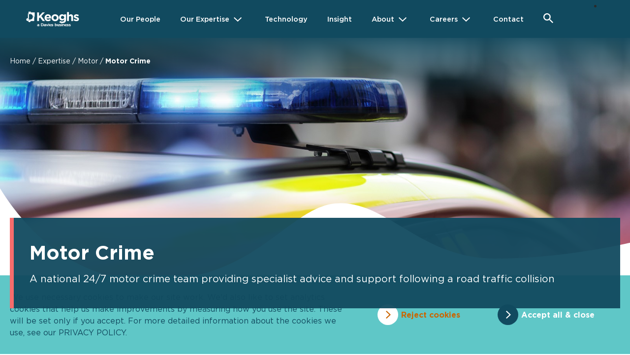

--- FILE ---
content_type: text/html; charset=UTF-8
request_url: https://keoghs.co.uk/expertise/motor/motor-crime
body_size: 10519
content:
<!DOCTYPE html><html id="BTT" class="no-js" lang="en"><head><meta charset="utf-8" /><meta content="width=device-width, initial-scale=1.0, maximum-scale=5.0, user-scalable=1" name="viewport" /><title>Motor Crime | Keoghs</title><script>
(function(w,d,s,l,i){w[l]=w[l]||[];w[l].push({'gtm.start':
new Date().getTime(),event:'gtm.js'});var f=d.getElementsByTagName(s)[0],
j=d.createElement(s),dl=l!='dataLayer'?'&l='+l:'';j.async=true;j.src=
'https://www.googletagmanager.com/gtm.js?id='+i+dl;f.parentNode.insertBefore(j,f);
})(window,document,'script','dataLayer','GTM-PRVVHMR4');
</script><link rel="canonical" href="https://keoghs.co.uk/expertise/motor/motor-crime" /><meta property="fb:app_id" content="335918716570799" /><meta property="og:image" content="https://keoghs.co.uk/images/1920x640/0x0-0x0/motor-images/motor-crime-banner.jpg" /><meta property="og:image:width" content="1920" /><meta property="og:image:height" content="640" /><meta property="og:site_name" content="Keoghs" /><meta property="og:title" content="Motor Crime" /><meta property="og:type" content="website" /><meta property="og:url" content="https://keoghs.co.uk/expertise/motor/motor-crime" /><meta name="twitter:card" content="summary_large_image" /><meta name="twitter:creator" content="@" /><meta name="twitter:domain" content="keoghs.co.uk" /><meta name="twitter:image" content="https://keoghs.co.uk/images/1920x640/0x0-0x0/motor-images/motor-crime-banner.jpg" /><meta name="twitter:image:alt" content="Keoghs" /><meta name="twitter:site" content="@" /><meta name="twitter:title" content="Motor Crime" /><meta name="twitter:url" content="https://keoghs.co.uk/expertise/motor/motor-crime" /><meta name="csrf-token" content="h0jMNFeNQYFZ6J6rEYI6sguEBqFhCSEY5CBs5FL3" /><link rel="preload" href="https://keoghs.co.uk/default/dist/fonts/GothamHTF-Book.woff2" as="font" crossorigin="anonymous" /><link rel="preload" href="https://keoghs.co.uk/default/dist/fonts/GothamHTF-Medium.woff2" as="font" crossorigin="anonymous" /><link rel="preload" href="https://keoghs.co.uk/default/dist/fonts/GothamHTF-Bold.woff2" as="font" crossorigin="anonymous" /><link rel="stylesheet" href="https://keoghs.co.uk/default/dist/css/app.css?1753883712" /><link rel="apple-touch-icon" sizes="192x192" href="https://keoghs.co.uk/default/dist/ui/favicons/android-chrome-192x192.png"><link rel="apple-touch-icon" sizes="180x180" href="https://keoghs.co.uk/default/dist/ui/favicons/apple-touch-icon.png"><link rel="icon" type="image/png" sizes="32x32" href="https://keoghs.co.uk/default/dist/ui/favicons/favicon-32x32.png"><link rel="icon" type="image/png" sizes="16x16" href="https://keoghs.co.uk/default/dist/ui/favicons/favicon-16x16.png"><link rel="manifest" href="https://keoghs.co.uk/default/dist/ui/favicons/site.webmanifest" crossorigin="use-credentials"><link rel="mask-icon" href="https://keoghs.co.uk/default/dist/ui/favicons/safari-pinned-tab.svg" color="#ffffff"><link rel="shortcut icon" href="https://keoghs.co.uk/default/dist/ui/favicons/favicon.ico"><meta name="msapplication-TileColor" content="#ffffff"><meta name="theme-color" content="#ffffff"><script>
(function () {
var zi = document.createElement('script');
zi.type = 'text/javascript';
zi.async = true;
zi.referrerPolicy = 'unsafe-url';
zi.src = 'https://ws.zoominfo.com/pixel/6256a35517cd08001bada037';
var s = document.getElementsByTagName('script')[0];
s.parentNode.insertBefore(zi, s);
})();
</script></head><body class="text-grey-900"> <noscript><iframe src="https://www.googletagmanager.com/ns.html?id=GTM-PRVVHMR4"
height="0" width="0" style="display:none;visibility:hidden">
</iframe></noscript><header class="main-header"><div class="top-search-container hidden"><span class="top-search-container_close-btn"></span><form action="https://keoghs.co.uk/search"><input class="search" placeholder="Search all of Keoghs…" name="term"></form></div><div class="bg-teal"><div class="container mx-auto flex adjust-menu-space"><a href="/" class="site-logo"><img src="https://keoghs.co.uk/default/dist/ui/Keoghs-RGB-white.svg" width="200" height="64"></a><nav><ul class="main-menu remove-bullets"><li	data-simple-menu-anchor-id="e0834154a76f20511af3d26b087a72ad"	data-is-simple-menu="true" class=""><a	href="https://keoghs.co.uk/our-people"	><span>Our People</span></a></li><li	data-is-simple-menu="false" class="has-child"><a	href="https://keoghs.co.uk/expertise"	><span>Our Expertise</span></a><div class="sub-menu-big bg-white shadow-lg"	><div class="container flex items-start top-menu-container-borders "><div class="w-1/3 md:w-1/3 top-menu-adjust top-menu-container-sizing" data-nav-main-left-menu-list><ul class="menu-left-list_large-menu"><div class="menu-left-list_large-menu_list-item"><img src="https://keoghs.co.uk/images/uk-flag.png"/><a	href="#"	data-nav-main-child-cat="89f9c9f489be2a83cf57e53b9197d288"	>United Kingdom</a><span class ="menu-left-list_large-menu_list-item_right_arrow">&#8594;</span></div><div class="menu-left-list_large-menu_list-item"><img src="https://keoghs.co.uk/images/ireland-flag.png"/><a	href="#"	data-nav-main-child-cat="06e415f918c577f07328a52e24f75d43"	>Ireland</a><span class ="menu-left-list_large-menu_list-item_right_arrow">&#8594;</span></div><div class="menu-left-list_large-menu_list-item"><img src="https://keoghs.co.uk/images/italyflag-for-keoghsmenu.png"/><a	href="https://keoghs.co.uk/italy"	data-nav-main-child-cat="1007e1b7f894dfbf72a0eaa80f3bc57e"	>Italy</a><span class ="menu-left-list_large-menu_list-item_right_arrow">&#8594;</span></div></ul></div><div class="w-full md:w-1/3 top-menu-adjust top-menu-container-sizing hidden" data-middle-menu-container><div class="container mx-auto flex"><ul class="top-middle-menu" data-middle-menu><div class ="top-middle-menu_list-item" data-nav-main-child-middle-cat="89f9c9f489be2a83cf57e53b9197d288"	data-nav-middle-cat-right-menu-id="1145fd7667c7a257b137c2b2faa73249"	><a	href="https://keoghs.co.uk/expertise/casualty"	data-nav-middle-cat-right-menu-id="1145fd7667c7a257b137c2b2faa73249"	>Casualty</a><span class ="top-middle-menu_list-item_right_arrow">&#8594;</span></div><div class ="top-middle-menu_list-item" data-nav-main-child-middle-cat="89f9c9f489be2a83cf57e53b9197d288"	data-nav-middle-cat-right-menu-id="10b4eb76294b70d7fd6df997ff06edb1"	><a	href="https://keoghs.co.uk/expertise/complex"	data-nav-middle-cat-right-menu-id="10b4eb76294b70d7fd6df997ff06edb1"	>Complex</a><span class ="top-middle-menu_list-item_right_arrow">&#8594;</span></div><div class ="top-middle-menu_list-item" data-nav-main-child-middle-cat="89f9c9f489be2a83cf57e53b9197d288"	data-nav-middle-cat-right-menu-id="311a8979318b0cfda7767dfe5df6dd9c"	><a	href="https://keoghs.co.uk/expertise/corporate-and-sector-risks"	data-nav-middle-cat-right-menu-id="311a8979318b0cfda7767dfe5df6dd9c"	>Corporate &amp; Sector Risks</a><span class ="top-middle-menu_list-item_right_arrow">&#8594;</span></div><div class ="top-middle-menu_list-item" data-nav-main-child-middle-cat="89f9c9f489be2a83cf57e53b9197d288"	data-nav-middle-cat-right-menu-id="0cc0a0507cf3d31e5089f420a4cf8b4b"	><a	href="https://keoghs.co.uk/expertise/legacy"	data-nav-middle-cat-right-menu-id="0cc0a0507cf3d31e5089f420a4cf8b4b"	>Legacy</a><span class ="top-middle-menu_list-item_right_arrow">&#8594;</span></div><div class ="top-middle-menu_list-item" data-nav-main-child-middle-cat="89f9c9f489be2a83cf57e53b9197d288"	data-nav-middle-cat-right-menu-id="b33538179f5661a86cbe327a1793e199"	><a	href="https://keoghs.co.uk/expertise/motor"	data-nav-middle-cat-right-menu-id="b33538179f5661a86cbe327a1793e199"	>Motor</a><span class ="top-middle-menu_list-item_right_arrow">&#8594;</span></div><div class ="top-middle-menu_list-item header-item" data-nav-main-child-middle-cat="06e415f918c577f07328a52e24f75d43"	><a	href="https://keoghs.co.uk/ireland"	>Ireland Home</a></div><div class ="top-middle-menu_list-item" data-nav-main-child-middle-cat="06e415f918c577f07328a52e24f75d43"	><a	href="https://keoghs.co.uk/expertise/ireland/banking"	>Banking </a></div><div class ="top-middle-menu_list-item" data-nav-main-child-middle-cat="06e415f918c577f07328a52e24f75d43"	><a	href="https://keoghs.co.uk/expertise/ireland/commercial"	>Commercial</a></div><div class ="top-middle-menu_list-item" data-nav-main-child-middle-cat="06e415f918c577f07328a52e24f75d43"	><a	href="https://keoghs.co.uk/expertise/ireland/insurance-law-and-litigation"	>Insurance Law &amp; Litigation</a></div><div class ="top-middle-menu_list-item" data-nav-main-child-middle-cat="06e415f918c577f07328a52e24f75d43"	><a	href="https://keoghs.co.uk/expertise/ireland/licensing"	>Licensing</a></div><div class ="top-middle-menu_list-item" data-nav-main-child-middle-cat="06e415f918c577f07328a52e24f75d43"	><a	href="https://keoghs.co.uk/expertise/ireland/litigation-and-dispute-resolution"	>Litigation &amp; Dispute Resolution</a></div><div class ="top-middle-menu_list-item" data-nav-main-child-middle-cat="06e415f918c577f07328a52e24f75d43"	><a	href="https://keoghs.co.uk/expertise/ireland/private-client-services"	>Private Client Services</a></div><div class ="top-middle-menu_list-item" data-nav-main-child-middle-cat="06e415f918c577f07328a52e24f75d43"	><a	href="https://keoghs.co.uk/expertise/ireland/property-law"	>Property Law</a></div><div class ="top-middle-menu_list-item" data-nav-main-child-middle-cat="1007e1b7f894dfbf72a0eaa80f3bc57e"	><a	href="https://keoghs.co.uk/expertise/complex/complex-and-catastrophic-loss"	>Complex &amp; Catastrophic Loss</a></div><div class ="top-middle-menu_list-item" data-nav-main-child-middle-cat="1007e1b7f894dfbf72a0eaa80f3bc57e"	><a	href="https://keoghs.co.uk/expertise/complex/cyber-risks"	>Cyber &amp; Privacy Risks</a></div><div class ="top-middle-menu_list-item" data-nav-main-child-middle-cat="1007e1b7f894dfbf72a0eaa80f3bc57e"	><a	href="https://keoghs.co.uk/expertise/casualty/employers-and-public-liability"	>Employers’ and Public Liability</a></div><div class ="top-middle-menu_list-item" data-nav-main-child-middle-cat="1007e1b7f894dfbf72a0eaa80f3bc57e"	><a	href="https://keoghs.co.uk/expertise/complex/financial-institutions-directors-and-officers"	>Financial Institutions and D&amp;O</a></div><div class ="top-middle-menu_list-item" data-nav-main-child-middle-cat="1007e1b7f894dfbf72a0eaa80f3bc57e"	><a	href="https://keoghs.co.uk/expertise/casualty/health-and-safety"	>Health &amp; Safety</a></div><div class ="top-middle-menu_list-item" data-nav-main-child-middle-cat="1007e1b7f894dfbf72a0eaa80f3bc57e"	><a	href="https://keoghs.co.uk/expertise/complex/healthcare"	>Medical Malpractice</a></div><div class ="top-middle-menu_list-item" data-nav-main-child-middle-cat="1007e1b7f894dfbf72a0eaa80f3bc57e"	><a	href="https://keoghs.co.uk/expertise/complex/policy-wording"	>Policy Wording</a></div><div class ="top-middle-menu_list-item" data-nav-main-child-middle-cat="1007e1b7f894dfbf72a0eaa80f3bc57e"	><a	href="https://keoghs.co.uk/expertise/complex/professional-financial-risks"	>Professional and Financial Risks</a></div><div class ="top-middle-menu_list-item" data-nav-main-child-middle-cat="1007e1b7f894dfbf72a0eaa80f3bc57e"	><a	href="https://keoghs.co.uk/expertise/complex/property"	>Property Risks and Coverage</a></div><div class ="top-middle-menu_list-item" data-nav-main-child-middle-cat="1007e1b7f894dfbf72a0eaa80f3bc57e"	><a	href="https://keoghs.co.uk/expertise/complex/reinsurance"	>Reinsurance</a></div></ul></div></div><div class="w-full md:w-1/3 top-menu-adjust top-menu-container-sizing hidden" data-right-menu-container><div class="container mx-auto flex"><div class="w-full" data-nav-child-items-container><ul class="menu-right-list" data-nav-middle-cat-right-menu-items="1145fd7667c7a257b137c2b2faa73249"><li><a	href="https://keoghs.co.uk/expertise/casualty/counter-fraud"	class=""	><span>Counter-Fraud</span></a></li><li><a	href="https://keoghs.co.uk/expertise/casualty/employers-and-public-liability"	class=""	><span>Employers’ and Public Liability</span></a></li><li><a	href="https://keoghs.co.uk/expertise/casualty/health-and-safety"	class=""	><span>Health &amp; Safety</span></a></li></ul><ul class="menu-right-list" data-nav-middle-cat-right-menu-items="10b4eb76294b70d7fd6df997ff06edb1"><li><a	href="https://keoghs.co.uk/expertise/complex/complex-and-catastrophic-loss"	class=""	><span>Complex &amp; Catastrophic Loss</span></a></li><li><a	href="https://keoghs.co.uk/expertise/complex/cyber-risks"	class=""	><span>Cyber &amp; Privacy Risks</span></a></li><li><a	href="https://keoghs.co.uk/expertise/employment-and-discrimination"	class=""	><span>Employment and Discrimination</span></a></li><li><a	href="https://keoghs.co.uk/expertise/financial-institutions-directors-and-officers"	class=""	><span>Financial Institutions and D&amp;O</span></a></li><li><a	href="https://keoghs.co.uk/expertise/complex/healthcare"	class=""	><span>Healthcare</span></a></li><li><a	href="https://keoghs.co.uk/expertise/complex/marine"	class=""	><span>Marine</span></a></li><li><a	href="https://keoghs.co.uk/expertise/complex/policy-wording"	class=""	><span>Policy Wording</span></a></li><li><a	href="https://keoghs.co.uk/expertise/complex/professional-financial-risks"	class=""	><span>Professional and Financial Risks</span></a></li><li><a	href="https://keoghs.co.uk/expertise/complex/property"	class=""	><span>Property Risks &amp; Coverage</span></a></li></ul><ul class="menu-right-list" data-nav-middle-cat-right-menu-items="311a8979318b0cfda7767dfe5df6dd9c"><li><a	href="https://keoghs.co.uk/expertise/construction"	class=""	><span>Construction</span></a></li><li><a	href="https://keoghs.co.uk/expertise/corporate-and-sector-risks/expertisecorporateretail"	class=""	><span>Retail</span></a></li><li><a	href="https://keoghs.co.uk/expertise/corporate-and-sector-risks/expertisecorporatetransport-and-logistics"	class=""	><span>Transport &amp; Logistics</span></a></li><li><a	href="https://keoghs.co.uk/expertise/corporate-and-sector-risks/expertisecorporateleisure-and-hospitality"	class=""	><span>Leisure &amp; Hospitality</span></a></li><li><a	href="https://keoghs.co.uk/expertise/corporate-and-sector-risks/expertisecorporatefood-and-drink"	class=""	><span>Food &amp; Drink</span></a></li><li><a	href="https://keoghs.co.uk/expertise/corporate-and-sector-risks/expertisecorporatepower-energy-and-utilities"	class=""	><span>Power, Energy &amp; Utilities</span></a></li><li><a	href="https://keoghs.co.uk/expertise/corporate-and-sector-risks/expertisecorporatepublic-sector"	class=""	><span>Public Sector</span></a></li></ul><ul class="menu-right-list" data-nav-middle-cat-right-menu-items="0cc0a0507cf3d31e5089f420a4cf8b4b"><li><a	href="https://keoghs.co.uk/expertise/legacy/abuse"	class=""	><span>Abuse</span></a></li><li><a	href="https://keoghs.co.uk/expertise/legacy/disease"	class=""	><span>Disease</span></a></li></ul><ul class="menu-right-list" data-nav-middle-cat-right-menu-items="b33538179f5661a86cbe327a1793e199"><li><a	href="https://keoghs.co.uk/expertise/motor/advocacy"	class=""	><span>Advocacy</span></a></li><li><a	href="https://keoghs.co.uk/expertise/motor/costs"	class=""	><span>Costs</span></a></li><li><a	href="https://keoghs.co.uk/expertise/motor/counter-fraud"	class=""	><span>Counter-Fraud</span></a></li><li><a	href="https://keoghs.co.uk/expertise/motor/credit-hire"	class=""	><span>Credit Hire</span></a></li><li><a	href="https://keoghs.co.uk/expertise/motor/motor-crime"	class=""	><span>Motor Crime</span></a></li><li><a	href="https://keoghs.co.uk/expertise/motor/personal-injury"	class=""	><span>Personal Injury</span></a></li><li><a	href="https://keoghs.co.uk/expertise/motor/recoveries"	class=""	><span>Recoveries</span></a></li></ul></div></div></div></div></div></li><li	data-simple-menu-anchor-id="e7e767d7c0e58b16e57d3ab16150db80"	data-is-simple-menu="true" class=""><a	href="https://keoghs.co.uk/technology"	><span>Technology</span></a></li><li	data-simple-menu-anchor-id="9e1c9c294ec3f4b96a8a0cc0df13f98e"	data-is-simple-menu="true" class=""><a	href="https://keoghs.co.uk/keoghs-insight"	><span>Insight</span></a></li><li	data-simple-menu-anchor-id="3c9f7861db231a0c7019da31d6e6ef85"	data-is-simple-menu="true" class="has-child"><a	href="#"	><span>About </span></a><div class="sub-menu-big small-menu-override bg-white shadow-lg"	data-simple-menu-anchor-menu="3c9f7861db231a0c7019da31d6e6ef85"	><div class="container flex items-start top-menu-container-borders remove-left-padding "><div class="w-full" data-nav-main-left-menu-list><ul class="menu-left-list_small-menu"><div class="menu-left-list_small-menu_list-item"><a	href="https://keoghs.co.uk/about-keoghs"	data-nav-main-child-cat="c88b4c05c17a894617bdd6ccab703a03"	>About Keoghs</a></div><div class="menu-left-list_small-menu_list-item"><a	href="https://keoghs.co.uk/davies"	data-nav-main-child-cat="6cbabd7e36bd9fc4f5a4a49e54a02883"	>About Davies</a></div><div class="menu-left-list_small-menu_list-item"><a	href="https://keoghs.co.uk/about-keoghs/our-values"	data-nav-main-child-cat="7a674dc7a353966e4ea390762dd872fa"	>Our Values</a></div><div class="menu-left-list_small-menu_list-item"><a	href="https://keoghs.co.uk/davies-foundation"	data-nav-main-child-cat="c898b23cbc30721d321712716996ed8e"	>Davies Foundation</a></div><div class="menu-left-list_small-menu_list-item"><a	href="https://keoghs.co.uk/ireland"	data-nav-main-child-cat="6cd753b927ca8c5b6be233d954816af9"	>Ireland </a></div><div class="menu-left-list_small-menu_list-item"><a	href="/italy"	data-nav-main-child-cat="1007e1b7f894dfbf72a0eaa80f3bc57e"	>Italy</a></div><div class="menu-left-list_small-menu_list-item"><a	href="https://keoghs.co.uk/northern-ireland"	data-nav-main-child-cat="48a97757b79e27034f824854ee0f4f46"	>Northern Ireland</a></div><div class="menu-left-list_small-menu_list-item"><a	href="https://keoghs.co.uk/scotland"	data-nav-main-child-cat="da5dd6f051ca74960ec199973cf8bf0f"	>Scotland</a></div></ul></div><div class="w-full md:w-1/3 top-menu-adjust top-menu-container-sizing hidden" data-middle-menu-container><div class="container mx-auto flex"><ul class="top-middle-menu" data-middle-menu></ul></div></div><div class="w-full md:w-1/3 top-menu-adjust top-menu-container-sizing hidden" data-right-menu-container><div class="container mx-auto flex"></div></div></div></div></li><li	data-simple-menu-anchor-id="27c7b8732d1a279720d27cc8c3a26c93"	data-is-simple-menu="true" class="has-child"><a	href="#"	><span>Careers</span></a><div class="sub-menu-big small-menu-override bg-white shadow-lg"	data-simple-menu-anchor-menu="27c7b8732d1a279720d27cc8c3a26c93"	><div class="container flex items-start top-menu-container-borders remove-left-padding "><div class="w-full" data-nav-main-left-menu-list><ul class="menu-left-list_small-menu"><div class="menu-left-list_small-menu_list-item"><a	href="https://davies.pinpointhq.com/keoghs" target=&quot;_blank&quot;	data-nav-main-child-cat="a1123714d406d21400b6dc078caa4cdf"	>Current Vacancies</a></div><div class="menu-left-list_small-menu_list-item"><a	href="https://keoghs.co.uk/about-keoghs/keoghs-journeys"	data-nav-main-child-cat="208a06b59326fa69a8fc818a7744173b"	>Keoghs Journeys</a></div><div class="menu-left-list_small-menu_list-item"><a	href="https://keoghs.co.uk/apprenticeships"	data-nav-main-child-cat="1f02358ca025375335b6780917c49882"	>Apprenticeships</a></div><div class="menu-left-list_small-menu_list-item"><a	href="https://keoghs.co.uk/working-at-keoghs"	data-nav-main-child-cat="8e82398ce1363a60b5ead10f7da9db26"	>Working at Keoghs</a></div><div class="menu-left-list_small-menu_list-item"><a	href="https://keoghs.co.uk/diversity-and-inclusion"	data-nav-main-child-cat="1b6b4292fe6a0118aa17b5f12d599ccb"	>Diversity &amp; Inclusion</a></div><div class="menu-left-list_small-menu_list-item"><a	href="https://keoghs.co.uk/working-at-keoghs/benefits"	data-nav-main-child-cat="e654f7a86a4458b9cd662267e0f29b52"	>Benefits</a></div></ul></div><div class="w-full md:w-1/3 top-menu-adjust top-menu-container-sizing hidden" data-middle-menu-container><div class="container mx-auto flex"><ul class="top-middle-menu" data-middle-menu></ul></div></div><div class="w-full md:w-1/3 top-menu-adjust top-menu-container-sizing hidden" data-right-menu-container><div class="container mx-auto flex"></div></div></div></div></li><li	data-simple-menu-anchor-id="bbaff12800505b22a853e8b7f4eb6a22"	data-is-simple-menu="true" class=""><a	href="https://keoghs.co.uk/contact"	><span>Contact</span></a></li><li><div id="search-icon" class="search-icon clearfix close"></div></li></ul></nav><nav class="mobile-menu-con bg-white"><ul class="mobile-main-menu remove-bullets"><li class=""><a	class=""	href="https://keoghs.co.uk/our-people"	>Our People</a></li><li class="has-child"><a	class="arrow"	href="https://keoghs.co.uk/expertise"	>Our Expertise</a><div class="mob-sub"><a class="back">Back</a><ul><li><div class="mob-sub_cat-header"><div class = "mob-sub_cat-header_title"><a	href="https://keoghs.co.uk/working-at-keoghs/benefits"	style="padding: 0; font-size: inherit; font-weight: inherit; color:#114A5F; "	>Our Expertise</a></div><div class = "mob-sub_cat-header_description"></div></div></li><li><a	class="has-sub arrow"	href="#"	>United Kingdom</a><div class="mob-sub"><a class="back">Back</a><ul><li><div class="mob-sub_cat-header"><div class = "mob-sub_cat-header_title"><a	href="#"	style="padding: 0; font-size: inherit; font-weight: inherit;"	>United Kingdom</a></div><div class = "mob-sub_cat-header_description"></div></div></li><li><a	class="has-sub arrow"	href="https://keoghs.co.uk/expertise/casualty"	>Casualty</a><div class="mob-sub"><a class="back">Back</a><ul><li><div class="mob-sub_cat-header"><div class = "mob-sub_cat-header_title"><a	href="https://keoghs.co.uk/expertise/casualty"	style="padding: 0; font-size: inherit; font-weight: inherit;"	>Casualty</a></div><div class = "mob-sub_cat-header_description"></div></div></li><li><a	class="arrow"	href="https://keoghs.co.uk/expertise/casualty/counter-fraud"	>Counter-Fraud</a></li><li><a	class="arrow"	href="https://keoghs.co.uk/expertise/casualty/employers-and-public-liability"	>Employers’ and Public Liability</a></li><li><a	class="arrow"	href="https://keoghs.co.uk/expertise/casualty/health-and-safety"	>Health &amp; Safety</a></li></ul></div></li><li><a	class="has-sub arrow"	href="https://keoghs.co.uk/expertise/complex"	>Complex</a><div class="mob-sub"><a class="back">Back</a><ul><li><div class="mob-sub_cat-header"><div class = "mob-sub_cat-header_title"><a	href="https://keoghs.co.uk/expertise/complex"	style="padding: 0; font-size: inherit; font-weight: inherit;"	>Complex</a></div><div class = "mob-sub_cat-header_description"></div></div></li><li><a	class="arrow"	href="https://keoghs.co.uk/expertise/complex/complex-and-catastrophic-loss"	>Complex &amp; Catastrophic Loss</a></li><li><a	class="arrow"	href="https://keoghs.co.uk/expertise/complex/cyber-risks"	>Cyber &amp; Privacy Risks</a></li><li><a	class="arrow"	href="https://keoghs.co.uk/expertise/employment-and-discrimination"	>Employment and Discrimination</a></li><li><a	class="arrow"	href="https://keoghs.co.uk/expertise/financial-institutions-directors-and-officers"	>Financial Institutions and D&amp;O</a></li><li><a	class="arrow"	href="https://keoghs.co.uk/expertise/complex/healthcare"	>Healthcare</a></li><li><a	class="arrow"	href="https://keoghs.co.uk/expertise/complex/marine"	>Marine</a></li><li><a	class="arrow"	href="https://keoghs.co.uk/expertise/complex/policy-wording"	>Policy Wording</a></li><li><a	class="arrow"	href="https://keoghs.co.uk/expertise/complex/professional-financial-risks"	>Professional and Financial Risks</a></li><li><a	class="arrow"	href="https://keoghs.co.uk/expertise/complex/property"	>Property Risks &amp; Coverage</a></li></ul></div></li><li><a	class="has-sub arrow"	href="https://keoghs.co.uk/expertise/corporate-and-sector-risks"	>Corporate &amp; Sector Risks</a><div class="mob-sub"><a class="back">Back</a><ul><li><div class="mob-sub_cat-header"><div class = "mob-sub_cat-header_title"><a	href="https://keoghs.co.uk/expertise/corporate-and-sector-risks"	style="padding: 0; font-size: inherit; font-weight: inherit;"	>Corporate &amp; Sector Risks</a></div><div class = "mob-sub_cat-header_description"></div></div></li><li><a	class="arrow"	href="https://keoghs.co.uk/expertise/construction"	>Construction</a></li><li><a	class="arrow"	href="https://keoghs.co.uk/expertise/corporate-and-sector-risks/expertisecorporateretail"	>Retail</a></li><li><a	class="arrow"	href="https://keoghs.co.uk/expertise/corporate-and-sector-risks/expertisecorporatetransport-and-logistics"	>Transport &amp; Logistics</a></li><li><a	class="arrow"	href="https://keoghs.co.uk/expertise/corporate-and-sector-risks/expertisecorporateleisure-and-hospitality"	>Leisure &amp; Hospitality</a></li><li><a	class="arrow"	href="https://keoghs.co.uk/expertise/corporate-and-sector-risks/expertisecorporatefood-and-drink"	>Food &amp; Drink</a></li><li><a	class="arrow"	href="https://keoghs.co.uk/expertise/corporate-and-sector-risks/expertisecorporatepower-energy-and-utilities"	>Power, Energy &amp; Utilities</a></li><li><a	class="arrow"	href="https://keoghs.co.uk/expertise/corporate-and-sector-risks/expertisecorporatepublic-sector"	>Public Sector</a></li></ul></div></li><li><a	class="has-sub arrow"	href="https://keoghs.co.uk/expertise/legacy"	>Legacy</a><div class="mob-sub"><a class="back">Back</a><ul><li><div class="mob-sub_cat-header"><div class = "mob-sub_cat-header_title"><a	href="https://keoghs.co.uk/expertise/legacy"	style="padding: 0; font-size: inherit; font-weight: inherit;"	>Legacy</a></div><div class = "mob-sub_cat-header_description"></div></div></li><li><a	class="arrow"	href="https://keoghs.co.uk/expertise/legacy/abuse"	>Abuse</a></li><li><a	class="arrow"	href="https://keoghs.co.uk/expertise/legacy/disease"	>Disease</a></li></ul></div></li><li><a	class="has-sub arrow"	href="https://keoghs.co.uk/expertise/motor"	>Motor</a><div class="mob-sub"><a class="back">Back</a><ul><li><div class="mob-sub_cat-header"><div class = "mob-sub_cat-header_title"><a	href="https://keoghs.co.uk/expertise/motor"	style="padding: 0; font-size: inherit; font-weight: inherit;"	>Motor</a></div><div class = "mob-sub_cat-header_description"></div></div></li><li><a	class="arrow"	href="https://keoghs.co.uk/expertise/motor/advocacy"	>Advocacy</a></li><li><a	class="arrow"	href="https://keoghs.co.uk/expertise/motor/costs"	>Costs</a></li><li><a	class="arrow"	href="https://keoghs.co.uk/expertise/motor/counter-fraud"	>Counter-Fraud</a></li><li><a	class="arrow"	href="https://keoghs.co.uk/expertise/motor/credit-hire"	>Credit Hire</a></li><li><a	class="arrow"	href="https://keoghs.co.uk/expertise/motor/motor-crime"	>Motor Crime</a></li><li><a	class="arrow"	href="https://keoghs.co.uk/expertise/motor/personal-injury"	>Personal Injury</a></li><li><a	class="arrow"	href="https://keoghs.co.uk/expertise/motor/recoveries"	>Recoveries</a></li></ul></div></li></ul></div></li><li><a	class="has-sub arrow"	href="#"	>Ireland</a><div class="mob-sub"><a class="back">Back</a><ul><li><div class="mob-sub_cat-header"><div class = "mob-sub_cat-header_title"><a	href="#"	style="padding: 0; font-size: inherit; font-weight: inherit;"	>Ireland</a></div><div class = "mob-sub_cat-header_description"></div></div></li><li><a	class="arrow"	href="https://keoghs.co.uk/ireland"	>Ireland Home</a></li><li><a	class="arrow"	href="https://keoghs.co.uk/expertise/ireland/banking"	>Banking </a></li><li><a	class="arrow"	href="https://keoghs.co.uk/expertise/ireland/commercial"	>Commercial</a></li><li><a	class="arrow"	href="https://keoghs.co.uk/expertise/ireland/insurance-law-and-litigation"	>Insurance Law &amp; Litigation</a></li><li><a	class="arrow"	href="https://keoghs.co.uk/expertise/ireland/licensing"	>Licensing</a></li><li><a	class="arrow"	href="https://keoghs.co.uk/expertise/ireland/litigation-and-dispute-resolution"	>Litigation &amp; Dispute Resolution</a></li><li><a	class="arrow"	href="https://keoghs.co.uk/expertise/ireland/private-client-services"	>Private Client Services</a></li><li><a	class="arrow"	href="https://keoghs.co.uk/expertise/ireland/property-law"	>Property Law</a></li></ul></div></li><li><a	class="has-sub arrow"	href="https://keoghs.co.uk/italy"	>Italy</a><div class="mob-sub"><a class="back">Back</a><ul><li><div class="mob-sub_cat-header"><div class = "mob-sub_cat-header_title"><a	href="https://keoghs.co.uk/italy"	style="padding: 0; font-size: inherit; font-weight: inherit;"	>Italy</a></div><div class = "mob-sub_cat-header_description"></div></div></li><li><a	class="arrow"	href="https://keoghs.co.uk/expertise/complex/complex-and-catastrophic-loss"	>Complex &amp; Catastrophic Loss</a></li><li><a	class="arrow"	href="https://keoghs.co.uk/expertise/complex/cyber-risks"	>Cyber &amp; Privacy Risks</a></li><li><a	class="arrow"	href="https://keoghs.co.uk/expertise/casualty/employers-and-public-liability"	>Employers’ and Public Liability</a></li><li><a	class="arrow"	href="https://keoghs.co.uk/expertise/complex/financial-institutions-directors-and-officers"	>Financial Institutions and D&amp;O</a></li><li><a	class="arrow"	href="https://keoghs.co.uk/expertise/casualty/health-and-safety"	>Health &amp; Safety</a></li><li><a	class="arrow"	href="https://keoghs.co.uk/expertise/complex/healthcare"	>Medical Malpractice</a></li><li><a	class="arrow"	href="https://keoghs.co.uk/expertise/complex/policy-wording"	>Policy Wording</a></li><li><a	class="arrow"	href="https://keoghs.co.uk/expertise/complex/professional-financial-risks"	>Professional and Financial Risks</a></li><li><a	class="arrow"	href="https://keoghs.co.uk/expertise/complex/property"	>Property Risks and Coverage</a></li><li><a	class="arrow"	href="https://keoghs.co.uk/expertise/complex/reinsurance"	>Reinsurance</a></li></ul></div></li></ul></div></li><li class=""><a	class=""	href="https://keoghs.co.uk/technology"	>Technology</a></li><li class=""><a	class=""	href="https://keoghs.co.uk/keoghs-insight"	>Insight</a></li><li class="has-child"><a	class="arrow"	href="#"	>About </a><div class="mob-sub"><a class="back">Back</a><ul><li><div class="mob-sub_cat-header"><div class = "mob-sub_cat-header_title"><a	href="https://keoghs.co.uk/italy"	style="padding: 0; font-size: inherit; font-weight: inherit; color:#114A5F; "	>About </a></div><div class = "mob-sub_cat-header_description"></div></div></li><li><a	class="arrow"	href="https://keoghs.co.uk/about-keoghs"	>About Keoghs</a></li><li><a	class="arrow"	href="https://keoghs.co.uk/davies"	>About Davies</a></li><li><a	class="arrow"	href="https://keoghs.co.uk/about-keoghs/our-values"	>Our Values</a></li><li><a	class="arrow"	href="https://keoghs.co.uk/davies-foundation"	>Davies Foundation</a></li><li><a	class="arrow"	href="https://keoghs.co.uk/ireland"	>Ireland </a></li><li><a	class="arrow"	href="/italy"	>Italy</a></li><li><a	class="arrow"	href="https://keoghs.co.uk/northern-ireland"	>Northern Ireland</a></li><li><a	class="arrow"	href="https://keoghs.co.uk/scotland"	>Scotland</a></li></ul></div></li><li class="has-child"><a	class="arrow"	href="#"	>Careers</a><div class="mob-sub"><a class="back">Back</a><ul><li><div class="mob-sub_cat-header"><div class = "mob-sub_cat-header_title"><a	href="https://keoghs.co.uk/scotland"	style="padding: 0; font-size: inherit; font-weight: inherit; color:#114A5F; "	>Careers</a></div><div class = "mob-sub_cat-header_description"></div></div></li><li><a	class="arrow"	href="https://davies.pinpointhq.com/keoghs" target=&quot;_blank&quot;	>Current Vacancies</a></li><li><a	class="arrow"	href="https://keoghs.co.uk/about-keoghs/keoghs-journeys"	>Keoghs Journeys</a></li><li><a	class="arrow"	href="https://keoghs.co.uk/apprenticeships"	>Apprenticeships</a></li><li><a	class="arrow"	href="https://keoghs.co.uk/working-at-keoghs"	>Working at Keoghs</a></li><li><a	class="arrow"	href="https://keoghs.co.uk/diversity-and-inclusion"	>Diversity &amp; Inclusion</a></li><li><a	class="arrow"	href="https://keoghs.co.uk/working-at-keoghs/benefits"	>Benefits</a></li></ul></div></li><li class=""><a	class=""	href="https://keoghs.co.uk/contact"	>Contact</a></li></ul></nav><div id="burger" class="burger clearfix close"><div class="line1"></div></div><li><div id="search-icon" class="search-icon mobile-search-icon clearfix close"></div></li></div></div></header> <section class="breadcrum-section"><div class="container flex flex-wrap items-center"><div class="w-full pt-10 pb-10 md:pt-10 md:pb-20 text-white text-sm"> <a href="https://keoghs.co.uk">Home</a> / <a href="https://keoghs.co.uk/expertise">Expertise</a> / <a href="https://keoghs.co.uk/expertise/motor">Motor</a> / <strong>Motor Crime</strong></div></div> </section> <section class="hero-section"><div class="full-bg" style="background-image:url(https://keoghs.co.uk/images/1920x640/0x0-0x0/motor-images/motor-crime-banner.jpg);"><div class="container flex flex-wrap items-end"><div class="w-full"><div class="theme-dark bg-teal bg-opacity-95 text-white border-l-8 border-solid border-pink px-5 md:px-8 py-8 md:py-12"><h1 class="text-4xl md:text-5xl">Motor Crime</h1><p class="text-xl md:text-2xl mb-0">A national 24/7 motor crime team providing specialist advice and support following a road traffic collision</p></div></div></div></div></section> <section class="content-section"><div class="container flex flex-wrap items-end"><div class="waypoint w-full mb-6"><div class="cms-content"><p>Keoghs national motor crime team provides expert representation during an incredibly difficult time, often when there is a risk to liberty and livelihood.</p><p>Our vast experience ensures the very best advice at police interviews – and throughout the prosecution process. From serious offences to more minor charges, our dedicated team provides the highest quality representation at the police station, in court and at inquests. With access to specialist investigators and an industry-leading intelligence unit, we provide our clients with the best possible informed advice on all aspects of the investigation and potential offences</p><p>We are contactable 24/7, 365 days a year, and can attend site at short notice, ensuring we are on the scene at the most vital time following an incident. With Keoghs, you can have every confidence that we will balance your personal needs with the very best defence.</p></div></div></div> </section> <section class="key-contacts-section bg-teal"><div class="container"><div class="waypoint w-full pt-10 md:pt-12 pb-2 title"><h2 class="text-4xl md:text-5xl text-center text-white">Key Contacts</h2></div><div class="waypoint w-full key-slide slick pb-20"> <a href="https://keoghs.co.uk/our-people/chris-newton" class="text-center sm:px-8 text-white"><div class="img-con"> <img class="ml-auto mr-auto mb-7 mt-4 rounded-full" src="https://keoghs.co.uk/images/640x640/0x0-0x0/people/chris-newton.jpg"></div><p class="text-base"><strong>Chris Newton</strong> <br>Partner<br>Head of Crime and Regulatory</p> </a> <a href="https://keoghs.co.uk/our-people/timingram" class="text-center sm:px-8 text-white"><div class="img-con"> <img class="ml-auto mr-auto mb-7 mt-4 rounded-full" src="https://www.keoghs.co.uk/images/640x640/994x994-126x8/people/tim-ingram.jpg"></div><p class="text-base"><strong>Tim Ingram</strong> <br>Partner<br></p> </a> <a href="https://keoghs.co.uk/our-people/tom-stevenson" class="text-center sm:px-8 text-white"><div class="img-con"> <img class="ml-auto mr-auto mb-7 mt-4 rounded-full" src="https://www.keoghs.co.uk/images/640x640/0x0-0x0/people/tom-stevenson-keoghs.png"></div><p class="text-base"><strong>Tom Stevenson</strong> <br>Partner<br></p> </a></div></div> </section><div class="waypoint w-full over rounded-lg bg-grey-100 p-4 md:p-12 py-8 flex flex-wrap justify-between relative"><div class="absolute inset-0 bg-cover full-bg" style="background-image:url('https://keoghs.co.uk/default/dist/ui/related-expertise.jpg')"></div><div class="w-full relative content-section"><div class="container rounded-lg bg-grey-100 p-4 md:p-12 py-8 flex flex-wrap justify-between"><h3 class="w-full text-3xl md:text-4xl text-center text-teal">Related Expertise</h3> <a href="https://keoghs.co.uk/expertise/motor" class="w-full md:w-5/12 mb-8 hover:bg-tur bg-white border-l-8 border-solid border-tur px-4 py-7 flex justify-center items-center text-teal hover:text-white rounded-r-lg text-center"><h5 class="text-2xl">Motor</h5> </a> <a href="https://keoghs.co.uk/expertise/casualty/health-and-safety" class="w-full md:w-5/12 mb-8 hover:bg-tur bg-white border-l-8 border-solid border-tur px-4 py-7 flex justify-center items-center text-teal hover:text-white rounded-r-lg text-center"><h5 class="text-2xl">Health &amp; Safety</h5> </a></div></div></div> <section class="insights-section bg-grey-100"><div class="container flex flex-wrap"><div class="waypoint w-full pt-10 pb-5 md:pt-14 md:pb-5 title"><h2 class="text-4xl md:text-5xl text-center text-teal">Related Insights</h2></div><div class="waypoint w-full md:w-6/12 md:px-8 mb-12 md:mb-14"><div class="h-full card transform rounded-b-lg bg-white shadow-card"> <a href="https://keoghs.co.uk/keoghs-insight/failure-to-serve-initial-disclosure-in-the-magistrates-court" class="over"></a> <img src="https://keoghs.co.uk/images/720x405/0x0-0x0/client-alert/car.jpg" alt="What&#039;s driving motor claims inflation?" width="720" height="405" loading="lazy" ><div class="bottom p-6 md:p-8"><p class="pb-1"><time datetime="03/04/2023" itemprop="datePublished">03/04/2023</time></p><h3 class="text-3xl md:mb-3 md:text-4xl text-teal">Failure to serve initial disclosure in the Magistrates’ Court</h3><div class="cat-links"> <a href="https://keoghs.co.uk/keoghs-insight?categories=23" class="text-white bg-grey-400 hover:bg-pink">Motor Crime</a></div></div></div></div><div class="waypoint w-full md:w-6/12 md:px-8 mb-12 md:mb-14"><div class="h-full card transform rounded-b-lg bg-white shadow-card"> <a href="https://keoghs.co.uk/keoghs-insight/driver-safety-systems" class="over"></a> <img src="https://keoghs.co.uk/images/720x405/0x0-0x0/market-insights/insights/blogs/17-science-fact-or-fiction.jpg" alt="Science fact or science fiction? Advances in vehicle technology and driverless cars" width="720" height="405" loading="lazy" ><div class="bottom p-6 md:p-8"><p class="pb-1"><time datetime="14/07/2022" itemprop="datePublished">14/07/2022</time></p><h3 class="text-3xl md:mb-3 md:text-4xl text-teal">Driver Safety Systems</h3><div class="cat-links"> <a href="https://keoghs.co.uk/keoghs-insight?categories=5" class="text-white bg-grey-400 hover:bg-pink">Motor</a> <a href="https://keoghs.co.uk/keoghs-insight?categories=23" class="text-white bg-grey-400 hover:bg-pink">Motor Crime</a></div></div></div></div><div class="waypoint w-full text-center pt-1 pb-10 md:pb-16"> <a href="https://keoghs.co.uk/keoghs-insight" class="btn bg-pink text-teal">View all</a></div></div> </section> <section class="our-expertise-section bg-teal pt-10 pb-12 md:pb-28"><div class="container flex flex-wrap text-white"><div class="waypoint w-full md:w-6/12 text-center ml-auto mr-auto pb-6 md:pb-8"><h2 class="text-4xl md:text-5xl text-pink">Other Areas of Expertise</h2></div><div class="waypoint w-full text-center flex"> <a href="https://keoghs.co.uk/expertise/casualty" class="w-full md:w-3/12 text-center px-8"><div class="icon-con bg-white flex items-center justify-center"> <svg xmlns="http://www.w3.org/2000/svg" width="125" height="125" viewBox="0 0 125 125"> <path id="Keoghs_icon_Casualty" data-name="Keoghs icon_Casualty" d="M86.619,131H50.381a4.392,4.392,0,0,1-4.419-4.419V91.038H10.419A4.392,4.392,0,0,1,6,86.619V50.381a4.392,4.392,0,0,1,4.419-4.419H45.962V10.419A4.392,4.392,0,0,1,50.381,6H86.556a4.392,4.392,0,0,1,4.419,4.419V45.962h35.606A4.392,4.392,0,0,1,131,50.381V86.556a4.392,4.392,0,0,1-4.419,4.419H91.038v35.606A4.432,4.432,0,0,1,86.619,131Zm-35.606-5.051H85.924V90.407a4.392,4.392,0,0,1,4.419-4.419h35.606V51.013H90.407a4.392,4.392,0,0,1-4.419-4.419V11.051H51.013V46.593a4.392,4.392,0,0,1-4.419,4.419H11.051V85.924H46.593a4.392,4.392,0,0,1,4.419,4.419Z" transform="translate(-6 -6)" fill="#f76c6c"/></svg></div><h4 class="text-3xl">Casualty</h4> </a> <a href="https://keoghs.co.uk/expertise/complex" class="w-full md:w-3/12 text-center px-8"><div class="icon-con bg-white flex items-center justify-center"> <svg xmlns="http://www.w3.org/2000/svg" width="125" height="125" viewBox="0 0 125 125"> <path id="Keoghs_icon_Complex" data-name="Keoghs icon_Complex" d="M118.652,56.278a12,12,0,0,0-11.707,9.441H84.665a17.048,17.048,0,0,0-3.084-7.364L97.316,42.62a11.66,11.66,0,0,0,6.483,1.888A11.928,11.928,0,1,0,91.84,32.55a12.191,12.191,0,0,0,1.888,6.483L77.993,54.768a17.048,17.048,0,0,0-7.364-3.084V29.466a11.959,11.959,0,1,0-5.035,0V51.747a17.048,17.048,0,0,0-7.364,3.084L42.494,39.1a11.66,11.66,0,0,0,1.888-6.483A11.928,11.928,0,1,0,32.424,44.571a12.191,12.191,0,0,0,6.483-1.888L54.642,58.418a17.048,17.048,0,0,0-3.084,7.364H29.466a11.959,11.959,0,1,0,0,5.035H51.747a17.048,17.048,0,0,0,3.084,7.364L39.1,93.917a11.661,11.661,0,0,0-6.483-1.888,11.928,11.928,0,1,0,11.959,11.959A12.191,12.191,0,0,0,42.683,97.5L58.418,81.769a17.048,17.048,0,0,0,7.364,3.084v22.281a11.959,11.959,0,1,0,5.035,0V84.853a17.048,17.048,0,0,0,7.364-3.084L93.917,97.5a11.661,11.661,0,0,0-1.888,6.483,11.928,11.928,0,1,0,11.959-11.959A12.191,12.191,0,0,0,97.5,93.917L81.769,78.182a17.048,17.048,0,0,0,3.084-7.364h22.281A11.968,11.968,0,0,0,130.8,68.3,12.17,12.17,0,0,0,118.652,56.278ZM99.015,27.7h0a6.924,6.924,0,0,1,11.833,4.909,6.9,6.9,0,0,1-2.014,4.909A6.924,6.924,0,0,1,97,32.613,6.7,6.7,0,0,1,99.015,27.7ZM37.459,37.459A6.924,6.924,0,0,1,25.626,32.55,6.9,6.9,0,0,1,27.64,27.64a6.99,6.99,0,0,1,9.819,0h0a6.99,6.99,0,0,1,0,9.819Zm-19.637,37.7a6.923,6.923,0,1,1,6.923-6.923A6.9,6.9,0,0,1,17.822,75.161Zm19.637,33.61a6.924,6.924,0,0,1-11.833-4.909,6.9,6.9,0,0,1,2.014-4.909h0a6.924,6.924,0,0,1,11.833,4.909A6.7,6.7,0,0,1,37.459,108.771Zm61.556-9.756a6.99,6.99,0,0,1,9.819,0h0a6.8,6.8,0,0,1,2.014,4.909,6.9,6.9,0,0,1-2.014,4.909,6.943,6.943,0,0,1-9.819-9.819Zm-37.7-81.193a6.923,6.923,0,1,1,6.923,6.923A6.9,6.9,0,0,1,61.314,17.822ZM75.161,118.652a6.923,6.923,0,1,1-6.923-6.923A6.9,6.9,0,0,1,75.161,118.652ZM68.237,79.881A11.644,11.644,0,1,1,79.881,68.237,11.658,11.658,0,0,1,68.237,79.881Zm50.415-4.721a6.923,6.923,0,1,1,6.923-6.923A6.9,6.9,0,0,1,118.652,75.161Z" transform="translate(-5.8 -5.8)" fill="#f76c6c"/></svg></div><h4 class="text-3xl">Complex</h4> </a> <a href="https://keoghs.co.uk/expertise/corporate-and-sector-risks" class="w-full md:w-3/12 text-center px-8"><div class="icon-con bg-white flex items-center justify-center"> <svg xmlns="http://www.w3.org/2000/svg" width="125" height="124.998" viewBox="0 0 125 124.998"> <path id="Keoghs_icon_Corporate" data-name="Keoghs icon_Corporate" d="M127.5,124.72H7.564A2.575,2.575,0,0,0,5,127.284v.25A2.575,2.575,0,0,0,7.564,130.1h119.87A2.575,2.575,0,0,0,130,127.534v-.25A2.522,2.522,0,0,0,127.5,124.72ZM7.564,115.278H30.012a2.575,2.575,0,0,0,2.564-2.564V90.954a2.575,2.575,0,0,0-2.564-2.564H7.564A2.575,2.575,0,0,0,5,90.954v21.76A2.575,2.575,0,0,0,7.564,115.278Zm2.626-21.7H27.511v16.57H10.19ZM40.079,66.692a2.575,2.575,0,0,0-2.564,2.564v43.458a2.575,2.575,0,0,0,2.564,2.564H62.528a2.575,2.575,0,0,0,2.564-2.564V69.256a2.575,2.575,0,0,0-2.564-2.564Zm19.885,43.458H42.643V71.882H59.964S59.964,110.151,59.964,110.151ZM72.532,77.51a2.575,2.575,0,0,0-2.564,2.564v32.578a2.575,2.575,0,0,0,2.564,2.564H94.981a2.575,2.575,0,0,0,2.564-2.564V80.074a2.575,2.575,0,0,0-2.564-2.564Zm19.885,32.641H75.1V82.762H92.417Zm10-62.655v65.219a2.575,2.575,0,0,0,2.564,2.564h22.448A2.575,2.575,0,0,0,130,112.714V47.5a2.575,2.575,0,0,0-2.564-2.564H104.986A2.575,2.575,0,0,0,102.422,47.5Zm5.19,2.626h17.321v60.029H107.612ZM18.819,65.129A10.092,10.092,0,0,0,28.511,52.31l15.945-9.817a10,10,0,0,0,15.257-1.938l13.944,4.315v.25a10.067,10.067,0,1,0,20.135,0,10.259,10.259,0,0,0-1.126-4.565l18.2-16.821a10.053,10.053,0,1,0-4.815-8.567,10.26,10.26,0,0,0,1.126,4.565l-18.2,16.821a9.989,9.989,0,0,0-13.694,3.126L61.34,35.365v-.25A10.067,10.067,0,1,0,41.58,37.8L25.635,47.62a9.924,9.924,0,0,0-6.816-2.689,10.1,10.1,0,0,0,0,20.2Zm97.422-54.964a4.877,4.877,0,1,1,0,9.755,5.156,5.156,0,0,1-3.439-1.376c0-.063-.063-.063-.063-.125l-.188-.188-.063-.063a5.028,5.028,0,0,1-1.126-3.127A4.844,4.844,0,0,1,116.241,10.165ZM83.788,40.117a5.156,5.156,0,0,1,3.439,1.376c0,.063.063.063.063.125l.188.188.063.063a5.028,5.028,0,0,1,1.126,3.127,4.877,4.877,0,0,1-9.755,0,6.89,6.89,0,0,1,.125-1.126c0-.063.063-.125.063-.188l.063-.25a.23.23,0,0,1,.063-.188A4.851,4.851,0,0,1,83.788,40.117Zm-32.516-10a4.884,4.884,0,0,1,4.877,4.877,6.891,6.891,0,0,1-.125,1.126c0,.063-.063.125-.063.188l-.063.25a.23.23,0,0,1-.063.188A4.9,4.9,0,0,1,47.208,37.8c0-.063-.063-.063-.063-.125l-.125-.188c0-.063-.063-.063-.063-.125a4.923,4.923,0,0,1-.625-2.314A5.033,5.033,0,0,1,51.272,30.112ZM18.819,50.122a4.923,4.923,0,0,1,4.064,2.126c0,.063.063.063.063.125l.125.188c0,.063.063.063.063.125a4.89,4.89,0,1,1-4.315-2.564Z" transform="translate(-5 -5.1)" fill="#f76c6c"/></svg></div><h4 class="text-3xl">Corporate and Sector Risks</h4> </a> <a href="https://keoghs.co.uk/expertise/ireland" class="w-full md:w-3/12 text-center px-8"><div class="icon-con bg-white flex items-center justify-center"> <img src="https://keoghs.co.uk/images/640x640/0x0-0x0/ireland-flag.png" alt="Ireland Flag"></div><h4 class="text-3xl">Ireland</h4> </a> <a href="https://keoghs.co.uk/expertise/legacy" class="w-full md:w-3/12 text-center px-8"><div class="icon-con bg-white flex items-center justify-center"> <svg xmlns="http://www.w3.org/2000/svg" width="125" height="103.426" viewBox="0 0 125 103.426"> <path id="Keoghs_icon_Legacy" data-name="Keoghs icon_Legacy" d="M124.371,32.993h-6.253V22.3L94.169,27.365h0l-8.879,1.876-17.7,3.752L16.943,22.3V32.993H10.69A5.711,5.711,0,0,0,5,38.683v81.352a5.711,5.711,0,0,0,5.69,5.69H124.309a5.711,5.711,0,0,0,5.69-5.69V38.683A5.618,5.618,0,0,0,124.371,32.993ZM10.69,120.661a.627.627,0,0,1-.625-.625V38.683a.627.627,0,0,1,.625-.625h6.253V113.97l31.891,6.753-38.144-.063ZM64.9,38.058V118.91l-42.9-9.067V28.553l21.2,4.44,21.7,4.565Zm16.383-2.814,1.563-.313L89.1,33.618v55.34l-4.127-8.317-3.689,9Zm-11.13,2.814v-.5l6.065-1.251v79.226L85.414,92.9l8.754,17.634V32.493l18.947-4v81.29l-42.9,9.067-.063-80.79ZM125,120.035a.627.627,0,0,1-.625.625H86.227l31.891-6.753V38.058h6.253a.627.627,0,0,1,.625.625Z" transform="translate(-5 -22.3)" fill="#f76c6c"/></svg></div><h4 class="text-3xl">Legacy</h4> </a></div></div></section> <section class="wave-section"><div class="container flex flex-wrap items-start"><div class="waypoint w-full md:w-6/12 self-end order-2 md:order-1"><div class="inner"><img	src="https://www.keoghs.co.uk/images/960x540/0x0-0x0/cards/vr.png"	alt="Vr"	width="960"	height="540"	loading="lazy"	/></div></div><div class="waypoint w-full md:w-6/12 md:px-8 lg:px-16 md:pb-52 text-white md:pt-12 order-1 md:order-2"><div class="inner"><h4 class="text-2xl md:text-3xl">Claims Technology Solutions</h4><div class="cms-content"><h2>Disrupting claims management with <strong>innovation</strong> &amp; <strong>technology</strong></h2><p><strong> </strong></p><p>The service you deliver is integral to the success of your business. With the right technology, we can help you to heighten your customer experience, improve underwriting performance, and streamline processes.<br /><br /></p></div><div class="btn-con"> <a href="https://keoghs.co.uk/technology" class="btn bg-teal" > Find out more </a></div></div></div></div></section> <footer><div class="bg-teal pt-10 md:pt-12 pb-8 md:pb-6"><div class="container flex flex-wrap text-white"><div class="w-full logo-con"> <a href="/" class="site-logo"> <img src="https://keoghs.co.uk/default/dist/ui/Keoghs-RGB-white.svg" width="122" height="34" loading="lazy"> </a></div><div class="w-6/12 md:w-3/12"><h6 class="">Keoghs</h6> <nav><ul class="footer-menu"><li> <a href="https://keoghs.co.uk/about-keoghs" > About Keoghs </a></li><li> <a href="https://keoghs.co.uk/about-keoghs/our-values" > How we make a Difference </a></li><li> <a href="https://keoghs.co.uk/our-people" > Our People </a></li><li> <a href="https://keoghs.co.uk/technology" > Technology </a></li><li> <a href="https://keoghs.co.uk/keoghs-insight" > Insights </a></li><li> <a href="https://keoghs.co.uk/contact" > Contact </a></li></ul> </nav></div><div class="w-6/12 md:w-3/12"><h6 class="">Our Expertise</h6> <nav><ul class="footer-menu"><li> <a href="https://keoghs.co.uk/expertise/casualty" > Casualty </a></li><li> <a href="https://keoghs.co.uk/expertise/complex" > Complex </a></li><li> <a href="https://keoghs.co.uk/expertise/corporate-and-sector-risks" > Corporate </a></li><li> <a href="https://keoghs.co.uk/expertise/legacy" > Legacy </a></li><li> <a href="https://keoghs.co.uk/expertise/motor" > Motor </a></li></ul> </nav></div><div class="w-6/12 md:w-3/12"><h6 class="">Careers</h6> <nav><ul class="footer-menu"><li> <a href="https://davies.pinpointhq.com/keoghs" target=&quot;_blank&quot; > Latest Jobs </a></li><li> <a href="https://keoghs.co.uk/about-keoghs/keoghs-journeys" > Working at Keoghs </a></li></ul> </nav></div><div class="w-full md:w-3/12 mt-4 md:mt-0"><div class="relative" style="width: 175px; height: 103px; max-width: 100%;"><iframe id="sra-iframe" frameborder="0" scrolling="no" allowtransparency="true" src="" style="border: 0px; margin: 0px; padding: 0px; background-color: transparent; top: 0px; left: 0px; width: 100%; height: 100%; position: absolute;"></iframe></div><div class="social-links"> <a href="https://twitter.com/keoghslaw?lang=en" target="_blank"> <img src="https://keoghs.co.uk/default/dist/ui/x-Logo.svg" width="40" height="40" loading="lazy"> <img src="https://keoghs.co.uk/default/dist/ui/x-Logo-hover.svg" width="40" height="40" loading="lazy"> </a> <a href="https://www.linkedin.com/company/keoghs" target="_blank"> <img src="https://keoghs.co.uk/default/dist/ui/linkedin.svg" width="40" height="40" loading="lazy"> <img src="https://keoghs.co.uk/default/dist/ui/linkedin-hover.svg" width="40" height="40" loading="lazy"> </a></div></div></div></div><div class="bg-teal-dark pt-6 pb-6"><div class="container flex flex-wrap text-white"><div class="w-full md:w-3/12"> <a href="https://davies-group.com/" class="by">Davies Group</a></div><div class="w-full md:w-9/12"> <span class="copy">© 2026 All Rights Reserved</span> <nav><ul class="footer-botton-menu"><li> <a href="https://keoghs.co.uk/privacy-policy" > Privacy Policy </a></li><li> <a href="https://keoghs.co.uk/cookie-policy" > Cookie Policy </a></li><li> <a href="https://keoghs.co.uk/terms-and-conditions" > Terms and Conditions </a></li><li> <a href="https://keoghs.co.uk/accessibility" > Accessibility </a></li><li> <a href="https://keoghs.co.uk/anti-slavery" > Anti Slavery </a></li><li> <a href="https://keoghs.co.uk/about-keoghs/pricing" > Pricing </a></li></ul> </nav></div></div></div> </footer><div data-cookie-banner class="cookie-banner closed fixed left-0 bottom-0 w-full z-[999] transition-all duration-500"><div class="bg-tur text-teal py-4 md:py-8"><div class="container flex flex-wrap items-center md:justify-between"><p class="w-full lg2:w-7/12 md:pr-8"> We use necessary cookies to make our site work. We'd also like to set analytics cookies that help us make improvements by measuring how you use the site. These will be set only if you accept. For more detailed information about the cookies we use, see our <a href="https://keoghs.co.uk/privacy-policy" class="uppercase">privacy policy</a>.</p><div class="w-full lg2:w-5/12 mt-4 lg2:mt-0 flex flex-wrap items-center sm:justify-center"> <a data-reject-cookies href="#" class="btn text-orange bg-white arrow-orange mt-3 md:mt-0 sm:mr-12" >Reject cookies</a> <a data-accept-cookies href="#" class="btn bg-teal text-white mt-3 md:mt-0" >Accept all &amp; close</a></div></div></div></div><script>
var COOKIE_SECURE = true;
</script><script src="https://instant.page/3.0.0" type="module" defer integrity="sha384-OeDn4XE77tdHo8pGtE1apMPmAipjoxUQ++eeJa6EtJCfHlvijigWiJpD7VDPWXV1"></script><script src="https://keoghs.co.uk/default/dist/js/jquery/jquery-3.5.1.min.js?1753883646"></script><script src="https://keoghs.co.uk/default/dist/js/app.js?1753883646" defer></script><script>var _ADM_URL_ID = parseInt('287');</script><script type="application/ld+json">
{
"@context": "http:\/\/schema.org",
"@type": "Organization",
"name": "",
"url": "https:\/\/keoghs.co.uk",
"logo": "https:\/\/keoghs.co.uk\/default\/dist\/\/ui\/schema-logo.png",
"sameAs": [
"https:\/\/twitter.com\/keoghslaw?lang=en",
"https:\/\/www.linkedin.com\/company\/keoghs"
]
}
</script></body></html>

--- FILE ---
content_type: text/css
request_url: https://keoghs.co.uk/default/dist/css/app.css?1753883712
body_size: 17300
content:
body h1,body h2,body h3,body h4,body h5,body h6{font-weight:700}h1,h2,h3,h4,h5,h6,li,p{margin-bottom:1em}.text-6xl{margin-bottom:.3em}.text-5xl{margin-bottom:.4em}@media (max-width:769px){.text-5xl{margin-bottom:.1em}}.text-4xl,.text-f1{margin-bottom:.5em}@media (max-width:769px){.text-4xl,.text-f1{margin-bottom:.65em}}.text-3xl{margin-bottom:1.25em}@media (max-width:769px){.text-3xl{margin-bottom:.75em}}.text-2xl,.text-f2{margin-bottom:.7em}.text-base,.text-xl,li,p{margin-bottom:1em}a{transition:.25s}.btn-con .btn{margin-right:50px}.btn-con .btn:last-of-type{margin-right:0}blockquote:after,blockquote:before{content:"";height:47px;width:100%;display:block}blockquote:before{background-image:url(../images/quote-start.svg);background-repeat:no-repeat;background-position:0 100%;margin-bottom:1em}blockquote:after{background-image:url(../images/quote-end.svg);background-repeat:no-repeat;background-position:100% 0;margin-top:1em}address{font-size:1.25rem;font-style:normal;line-height:1.25em;margin-bottom:1.1em}html{-moz-tab-size:4;-o-tab-size:4;tab-size:4;line-height:1.15;-webkit-text-size-adjust:100%}body{margin:0;font-family:system-ui,-apple-system,Segoe UI,Roboto,Helvetica,Arial,sans-serif,Apple Color Emoji,Segoe UI Emoji}hr{height:0;color:inherit}abbr[title]{-webkit-text-decoration:underline dotted;text-decoration:underline dotted}b,strong{font-weight:bolder}code,kbd,pre,samp{font-family:ui-monospace,SFMono-Regular,Consolas,Liberation Mono,Menlo,monospace;font-size:1em}small{font-size:80%}sub,sup{font-size:75%;line-height:0;position:relative;vertical-align:baseline}sub{bottom:-.25em}sup{top:-.5em}table{text-indent:0;border-color:inherit}button,input,optgroup,select,textarea{font-family:inherit;font-size:100%;line-height:1.15;margin:0}button,select{text-transform:none}[type=button],[type=reset],[type=submit],button{-webkit-appearance:button}legend{padding:0}progress{vertical-align:baseline}[type=search]{-webkit-appearance:textfield;outline-offset:-2px}summary{display:list-item}blockquote,dd,dl,figure,h1,h2,h3,h4,h5,h6,hr,p,pre{margin:0}button{background-color:transparent;background-image:none}button:focus{outline:1px dotted;outline:5px auto -webkit-focus-ring-color}fieldset,ol,ul{margin:0;padding:0}ol,ul{list-style:none}html{font-family:Gotham HTF,sans-serif;line-height:1.5}body{font-family:inherit;line-height:inherit}*,:after,:before{box-sizing:border-box;border:0 solid}hr{border-top-width:1px}img{border-style:solid}textarea{resize:vertical}input::-moz-placeholder, textarea::-moz-placeholder{opacity:1;color:#9ca3af}input:-ms-input-placeholder, textarea:-ms-input-placeholder{opacity:1;color:#9ca3af}input::placeholder,textarea::placeholder{opacity:1;color:#9ca3af}[role=button],button{cursor:pointer}table{border-collapse:collapse}h1,h2,h3,h4,h5,h6{font-size:inherit;font-weight:inherit}a{color:inherit;text-decoration:inherit}button,input,optgroup,select,textarea{padding:0;line-height:inherit;color:inherit}code,kbd,pre,samp{font-family:ui-monospace,SFMono-Regular,Menlo,Monaco,Consolas,Liberation Mono,Courier New,monospace}audio,canvas,embed,iframe,img,object,svg,video{display:block;vertical-align:middle}img,video{max-width:100%;height:auto}*,:after,:before{--tw-border-opacity:1;border-color:rgba(229,231,235,var(--tw-border-opacity))}.container{width:100%;margin-right:auto;margin-left:auto;padding-right:20px;padding-left:20px}@media (min-width:640px){.container{max-width:640px}}@media (min-width:769px){.container{max-width:769px}}@media (min-width:1024px){.container{max-width:1024px}}@media (min-width:1280px){.container{max-width:1280px}}@media (min-width:1416px){.container{max-width:1416px}}.sr-only{position:absolute;width:1px;height:1px;padding:0;margin:-1px;overflow:hidden;clip:rect(0,0,0,0);white-space:nowrap;border-width:0}.invisible{visibility:hidden}.fixed{position:fixed}.absolute{position:absolute}.relative{position:relative}.inset-0{top:0;right:0;bottom:0;left:0}.top-0{top:0}.right-0{right:0}.bottom-0{bottom:0}.left-0{left:0}.z-0{z-index:0}.z-10{z-index:10}.z-20{z-index:20}.order-1{order:1}.order-2{order:2}.m-0{margin:0}.m-2{margin:.5rem}.mx-auto{margin-left:auto;margin-right:auto}.-mx-2{margin-left:-.5rem;margin-right:-.5rem}.-mx-4{margin-left:-1rem;margin-right:-1rem}.-mx-20{margin-left:-5rem;margin-right:-5rem}.my-5{margin-top:1.25rem;margin-bottom:1.25rem}.my-8{margin-top:2rem;margin-bottom:2rem}.my-20{margin-top:5rem;margin-bottom:5rem}.my-40{margin-top:10rem;margin-bottom:10rem}.mt-1{margin-top:.25rem}.mt-2{margin-top:.5rem}.mt-3{margin-top:.75rem}.mt-4{margin-top:1rem}.mt-5{margin-top:1.25rem}.mt-6{margin-top:1.5rem}.mt-10{margin-top:2.5rem}.mt-12{margin-top:3rem}.mt-20{margin-top:5rem}.mt-40{margin-top:10rem}.mt-auto{margin-top:auto}.-mt-16{margin-top:-4rem}.mr-3{margin-right:.75rem}.mr-4{margin-right:1rem}.mr-5{margin-right:1.25rem}.mr-10{margin-right:2.5rem}.mr-20{margin-right:5rem}.mr-auto{margin-right:auto}.mb-0{margin-bottom:0}.mb-2{margin-bottom:.5rem}.mb-4{margin-bottom:1rem}.mb-5{margin-bottom:1.25rem}.mb-6{margin-bottom:1.5rem}.mb-7{margin-bottom:1.75rem}.mb-8{margin-bottom:2rem}.mb-10{margin-bottom:2.5rem}.mb-12{margin-bottom:3rem}.mb-16{margin-bottom:4rem}.-mb-8{margin-bottom:-2rem}.-mb-16{margin-bottom:-4rem}.ml-5{margin-left:1.25rem}.ml-auto{margin-left:auto}.block{display:block}.inline-block{display:inline-block}.flex{display:flex}.inline-flex{display:inline-flex}.table{display:table}.table-cell{display:table-cell}.hidden{display:none}.h-0{height:0}.h-8{height:2rem}.h-12{height:3rem}.h-14{height:3.5rem}.h-36{height:9rem}.h-full{height:100%}.w-8{width:2rem}.w-12{width:3rem}.w-14{width:3.5rem}.w-32{width:8rem}.w-36{width:9rem}.w-auto{width:auto}.w-1\/2{width:50%}.w-1\/3{width:33.333333%}.w-6\/12{width:50%}.w-full{width:100%}.max-w-100{max-width:100px}.max-w-175{max-width:175px}.max-w-md{max-width:28rem}.max-w-screen-md{max-width:769px}.flex-1{flex:1 1 0%}.flex-grow{flex-grow:1}.transform{--tw-translate-x:0;--tw-translate-y:0;--tw-rotate:0;--tw-skew-x:0;--tw-skew-y:0;--tw-scale-x:1;--tw-scale-y:1;transform:translateX(var(--tw-translate-x)) translateY(var(--tw-translate-y)) rotate(var(--tw-rotate)) skewX(var(--tw-skew-x)) skewY(var(--tw-skew-y)) scaleX(var(--tw-scale-x)) scaleY(var(--tw-scale-y))}.rotate-180{--tw-rotate:180deg}.cursor-pointer{cursor:pointer}.select-none{-webkit-user-select:none;-moz-user-select:none;-ms-user-select:none;user-select:none}.flex-col{flex-direction:column}.flex-wrap{flex-wrap:wrap}.items-start{align-items:flex-start}.items-end{align-items:flex-end}.items-center{align-items:center}.items-stretch{align-items:stretch}.justify-end{justify-content:flex-end}.justify-center{justify-content:center}.justify-between{justify-content:space-between}.divide-y>:not([hidden])~:not([hidden]){--tw-divide-y-reverse:0;border-top-width:calc(1px*(1 - var(--tw-divide-y-reverse)));border-bottom-width:calc(1px*var(--tw-divide-y-reverse))}.divide-gray-300>:not([hidden])~:not([hidden]){--tw-divide-opacity:1;border-color:rgba(209,213,219,var(--tw-divide-opacity))}.self-end{align-self:flex-end}.overflow-hidden{overflow:hidden}.whitespace-nowrap{white-space:nowrap}.rounded{border-radius:.25rem}.rounded-lg{border-radius:.5rem}.rounded-xl{border-radius:.75rem}.rounded-full{border-radius:9999px}.rounded-t-3xl{border-top-left-radius:1.5rem;border-top-right-radius:1.5rem}.rounded-r{border-top-right-radius:.25rem;border-bottom-right-radius:.25rem}.rounded-r-lg{border-top-right-radius:.5rem}.rounded-b-lg,.rounded-r-lg{border-bottom-right-radius:.5rem}.rounded-b-lg{border-bottom-left-radius:.5rem}.border-2{border-width:2px}.border{border-width:1px}.border-t-4{border-top-width:4px}.border-r-2{border-right-width:2px}.border-b-2{border-bottom-width:2px}.border-l-8{border-left-width:8px}.border-solid{border-style:solid}.border-none{border-style:none}.border-transparent{border-color:transparent}.border-gray-300{--tw-border-opacity:1;border-color:rgba(209,213,219,var(--tw-border-opacity))}.border-blue{--tw-border-opacity:1;border-color:rgba(95,199,199,var(--tw-border-opacity))}.border-pink{--tw-border-opacity:1;border-color:rgba(247,108,108,var(--tw-border-opacity))}.border-teal{--tw-border-opacity:1;border-color:rgba(17,74,95,var(--tw-border-opacity))}.border-tur{--tw-border-opacity:1;border-color:rgba(95,199,199,var(--tw-border-opacity))}.focus\:border-gray-400:focus{--tw-border-opacity:1;border-color:rgba(156,163,175,var(--tw-border-opacity))}.bg-transparent{background-color:transparent}.bg-black{--tw-bg-opacity:1;background-color:rgba(0,0,0,var(--tw-bg-opacity))}.bg-white{--tw-bg-opacity:1;background-color:rgba(255,255,255,var(--tw-bg-opacity))}.bg-gray-100{--tw-bg-opacity:1;background-color:rgba(243,244,246,var(--tw-bg-opacity))}.bg-gray-200{--tw-bg-opacity:1;background-color:rgba(229,231,235,var(--tw-bg-opacity))}.bg-gray-300{--tw-bg-opacity:1;background-color:rgba(209,213,219,var(--tw-bg-opacity))}.bg-blue{--tw-bg-opacity:1;background-color:rgba(95,199,199,var(--tw-bg-opacity))}.bg-pink{--tw-bg-opacity:1;background-color:rgba(247,108,108,var(--tw-bg-opacity))}.bg-grey-100{--tw-bg-opacity:1;background-color:rgba(235,235,235,var(--tw-bg-opacity))}.bg-grey-400{--tw-bg-opacity:1;background-color:rgba(165,165,165,var(--tw-bg-opacity))}.bg-grey-900{--tw-bg-opacity:1;background-color:rgba(42,42,42,var(--tw-bg-opacity))}.bg-teal{background-color:rgba(17,74,95,var(--tw-bg-opacity))}.bg-teal,.bg-tur{--tw-bg-opacity:1}.bg-tur{background-color:rgba(95,199,199,var(--tw-bg-opacity))}.bg-card-orange{--tw-bg-opacity:1;background-color:rgba(203,101,0,var(--tw-bg-opacity))}.bg-card-blue{--tw-bg-opacity:1;background-color:rgba(42,150,183,var(--tw-bg-opacity))}.bg-card-green{--tw-bg-opacity:1;background-color:rgba(147,211,0,var(--tw-bg-opacity))}.bg-card-red{--tw-bg-opacity:1;background-color:rgba(174,45,46,var(--tw-bg-opacity))}.bg-card-purple{--tw-bg-opacity:1;background-color:rgba(178,103,200,var(--tw-bg-opacity))}.focus-within\:bg-card-orange:focus-within{--tw-bg-opacity:1;background-color:rgba(203,101,0,var(--tw-bg-opacity))}.focus-within\:bg-card-blue:focus-within{--tw-bg-opacity:1;background-color:rgba(42,150,183,var(--tw-bg-opacity))}.focus-within\:bg-card-green:focus-within{--tw-bg-opacity:1;background-color:rgba(147,211,0,var(--tw-bg-opacity))}.focus-within\:bg-card-red:focus-within{--tw-bg-opacity:1;background-color:rgba(174,45,46,var(--tw-bg-opacity))}.focus-within\:bg-card-purple:focus-within{--tw-bg-opacity:1;background-color:rgba(178,103,200,var(--tw-bg-opacity))}.hover\:bg-gray-200:hover{--tw-bg-opacity:1;background-color:rgba(229,231,235,var(--tw-bg-opacity))}.hover\:bg-gray-300:hover{--tw-bg-opacity:1;background-color:rgba(209,213,219,var(--tw-bg-opacity))}.hover\:bg-gray-900:hover{--tw-bg-opacity:1;background-color:rgba(17,24,39,var(--tw-bg-opacity))}.hover\:bg-pink:hover{--tw-bg-opacity:1;background-color:rgba(247,108,108,var(--tw-bg-opacity))}.hover\:bg-tur:hover{--tw-bg-opacity:1;background-color:rgba(95,199,199,var(--tw-bg-opacity))}.hover\:bg-card-orange:hover{--tw-bg-opacity:1;background-color:rgba(203,101,0,var(--tw-bg-opacity))}.hover\:bg-card-blue:hover{--tw-bg-opacity:1;background-color:rgba(42,150,183,var(--tw-bg-opacity))}.hover\:bg-card-green:hover{--tw-bg-opacity:1;background-color:rgba(147,211,0,var(--tw-bg-opacity))}.hover\:bg-card-red:hover{--tw-bg-opacity:1;background-color:rgba(174,45,46,var(--tw-bg-opacity))}.hover\:bg-card-purple:hover{--tw-bg-opacity:1;background-color:rgba(178,103,200,var(--tw-bg-opacity))}.focus\:bg-gray-100:focus{--tw-bg-opacity:1;background-color:rgba(243,244,246,var(--tw-bg-opacity))}.focus\:bg-card-orange:focus{--tw-bg-opacity:1;background-color:rgba(203,101,0,var(--tw-bg-opacity))}.focus\:bg-card-blue:focus{--tw-bg-opacity:1;background-color:rgba(42,150,183,var(--tw-bg-opacity))}.focus\:bg-card-green:focus{--tw-bg-opacity:1;background-color:rgba(147,211,0,var(--tw-bg-opacity))}.focus\:bg-card-red:focus{--tw-bg-opacity:1;background-color:rgba(174,45,46,var(--tw-bg-opacity))}.focus\:bg-card-purple:focus{--tw-bg-opacity:1;background-color:rgba(178,103,200,var(--tw-bg-opacity))}.bg-opacity-95{--tw-bg-opacity:0.95}.bg-cover{background-size:cover}.bg-contain{background-size:contain}.bg-center{background-position:50%}.bg-no-repeat{background-repeat:no-repeat}.fill-current{fill:currentColor}.p-0{padding:0}.p-4{padding:1rem}.p-5{padding:1.25rem}.p-6{padding:1.5rem}.p-8{padding:2rem}.p-10{padding:2.5rem}.p-20{padding:5rem}.px-0{padding-left:0;padding-right:0}.px-2{padding-left:.5rem;padding-right:.5rem}.px-4{padding-left:1rem;padding-right:1rem}.px-5{padding-left:1.25rem;padding-right:1.25rem}.px-8{padding-left:2rem;padding-right:2rem}.px-10{padding-left:2.5rem;padding-right:2.5rem}.px-12{padding-left:3rem;padding-right:3rem}.px-14{padding-left:3.5rem;padding-right:3.5rem}.px-16{padding-left:4rem;padding-right:4rem}.px-20{padding-left:5rem;padding-right:5rem}.py-3{padding-top:.75rem;padding-bottom:.75rem}.py-4{padding-top:1rem;padding-bottom:1rem}.py-5{padding-top:1.25rem;padding-bottom:1.25rem}.py-7{padding-top:1.75rem;padding-bottom:1.75rem}.py-8{padding-top:2rem;padding-bottom:2rem}.py-10{padding-top:2.5rem;padding-bottom:2.5rem}.py-12{padding-top:3rem;padding-bottom:3rem}.py-14{padding-top:3.5rem;padding-bottom:3.5rem}.pt-0{padding-top:0}.pt-1{padding-top:.25rem}.pt-2{padding-top:.5rem}.pt-4{padding-top:1rem}.pt-5{padding-top:1.25rem}.pt-6{padding-top:1.5rem}.pt-8{padding-top:2rem}.pt-10{padding-top:2.5rem}.pt-12{padding-top:3rem}.pt-16{padding-top:4rem}.pt-20{padding-top:5rem}.pt-40{padding-top:10rem}.pr-4{padding-right:1rem}.pr-8{padding-right:2rem}.pb-1{padding-bottom:.25rem}.pb-2{padding-bottom:.5rem}.pb-3{padding-bottom:.75rem}.pb-4{padding-bottom:1rem}.pb-5{padding-bottom:1.25rem}.pb-6{padding-bottom:1.5rem}.pb-7{padding-bottom:1.75rem}.pb-8{padding-bottom:2rem}.pb-10{padding-bottom:2.5rem}.pb-12{padding-bottom:3rem}.pb-14{padding-bottom:3.5rem}.pb-16{padding-bottom:4rem}.pb-20{padding-bottom:5rem}.pb-24{padding-bottom:6rem}.pl-4{padding-left:1rem}.pl-10{padding-left:2.5rem}.pl-20{padding-left:5rem}.text-left{text-align:left}.text-center{text-align:center}.text-right{text-align:right}.align-middle{vertical-align:middle}.font-sans{font-family:Gotham HTF,sans-serif}.text-sm,.text-xs{font-size:.875rem;line-height:1.0714}.text-base{font-size:1rem;line-height:1.1875}.text-lg{font-size:2.5rem;line-height:1.1}.text-xl{font-size:1rem;line-height:1.125}.text-2xl{font-size:1.25rem;line-height:1.2}.text-3xl{font-size:1.5rem;line-height:1.083}.text-4xl{font-size:1.875rem;line-height:1.1}.text-5xl{font-size:2.5rem;line-height:1.1}.text-f2{font-size:1.25rem;line-height:1.2}.text-2rem{font-size:2rem}.font-normal{font-weight:400}.font-semibold{font-weight:600}.font-bold{font-weight:700}.font-black{font-weight:900}.uppercase{text-transform:uppercase}.normal-case{text-transform:none}.italic{font-style:italic}.not-italic{font-style:normal}.leading-4{line-height:1rem}.leading-none{line-height:1}.text-black{--tw-text-opacity:1;color:rgba(0,0,0,var(--tw-text-opacity))}.text-white{--tw-text-opacity:1;color:rgba(255,255,255,var(--tw-text-opacity))}.text-gray-400{--tw-text-opacity:1;color:rgba(156,163,175,var(--tw-text-opacity))}.text-gray-700{--tw-text-opacity:1;color:rgba(55,65,81,var(--tw-text-opacity))}.text-blue{--tw-text-opacity:1;color:rgba(95,199,199,var(--tw-text-opacity))}.text-pink{--tw-text-opacity:1;color:rgba(247,108,108,var(--tw-text-opacity))}.text-grey-900{--tw-text-opacity:1;color:rgba(42,42,42,var(--tw-text-opacity))}.text-teal{--tw-text-opacity:1;color:rgba(17,74,95,var(--tw-text-opacity))}.text-tur{--tw-text-opacity:1;color:rgba(95,199,199,var(--tw-text-opacity))}.text-orange{--tw-text-opacity:1;color:rgba(203,101,0,var(--tw-text-opacity))}.hover\:text-black:hover{--tw-text-opacity:1;color:rgba(0,0,0,var(--tw-text-opacity))}.hover\:text-white:hover{--tw-text-opacity:1;color:rgba(255,255,255,var(--tw-text-opacity))}.no-underline{text-decoration:none}.hover\:underline:hover{text-decoration:underline}.opacity-40{opacity:.4}.opacity-70{opacity:.7}.opacity-80{opacity:.8}.hover\:opacity-25:hover{opacity:.25}.hover\:opacity-70:hover{opacity:.7}.hover\:opacity-80:hover{opacity:.8}*,:after,:before{--tw-shadow:0 0 transparent}.shadow{--tw-shadow:0 1px 3px 0 rgba(0,0,0,0.1),0 1px 2px 0 rgba(0,0,0,0.06)}.shadow,.shadow-lg{box-shadow:var(--tw-ring-offset-shadow,0 0 transparent),var(--tw-ring-shadow,0 0 transparent),var(--tw-shadow)}.shadow-lg{--tw-shadow:0 10px 15px -3px rgba(0,0,0,0.1),0 4px 6px -2px rgba(0,0,0,0.05)}.shadow-xl{--tw-shadow:0 20px 25px -5px rgba(0,0,0,0.1),0 10px 10px -5px rgba(0,0,0,0.04)}.shadow-2xl,.shadow-xl{box-shadow:var(--tw-ring-offset-shadow,0 0 transparent),var(--tw-ring-shadow,0 0 transparent),var(--tw-shadow)}.shadow-2xl{--tw-shadow:0 25px 50px -12px rgba(0,0,0,0.25)}.shadow-card{--tw-shadow:10px 10px 50px 0 rgba(0,0,0,0.2);box-shadow:var(--tw-ring-offset-shadow,0 0 transparent),var(--tw-ring-shadow,0 0 transparent),var(--tw-shadow)}.outline-none{outline:2px solid transparent;outline-offset:2px}*,:after,:before{--tw-ring-inset:var(--tw-empty,/*!*/ /*!*/);--tw-ring-offset-width:0px;--tw-ring-offset-color:#fff;--tw-ring-color:rgba(59,130,246,0.5);--tw-ring-offset-shadow:0 0 transparent;--tw-ring-shadow:0 0 transparent}.transition-all{transition-property:all;transition-timing-function:cubic-bezier(.4,0,.2,1);transition-duration:.25s}.transition-transform{transition-property:transform;transition-timing-function:cubic-bezier(.4,0,.2,1);transition-duration:.25s}.duration-500{transition-duration:.5s}@font-face{font-family:Gotham HTF;src:url(../fonts/GothamHTF-Book.woff2) format("woff2"),url(../fonts/GothamHTF-Book.woff) format("woff"),url(../fonts/GothamHTF-Book.ttf) format("truetype");font-weight:400;font-style:normal;font-display:swap}@font-face{font-family:Gotham HTF;src:url(../fonts/GothamHTF-Medium.woff2) format("woff2"),url(../fonts/GothamHTF-Medium.woff) format("woff"),url(../fonts/GothamHTF-Medium.ttf) format("truetype");font-weight:500;font-style:normal;font-display:swap}@font-face{font-family:Gotham HTF;src:url(../fonts/GothamHTF-Bold.woff2) format("woff2"),url(../fonts/GothamHTF-Bold.woff) format("woff"),url(../fonts/GothamHTF-Bold.ttf) format("truetype");font-weight:700;font-style:normal;font-display:swap}header .site-logo img{display:block;width:7rem;height:100%}header .bg-teal{position:relative}header .bg-teal:after{content:"";position:absolute;top:100%;left:0;right:0;height:6px;pointer-events:none}@media (max-width:1024px){header .bg-teal:after{z-index:9999}}.burger{height:25px;width:28px;line-height:25px;padding:0;perspective:900000px;z-index:112;pointer-events:auto;position:absolute;border-radius:0;display:none;margin-bottom:18px;right:2rem;top:1.8rem}.burger:hover{cursor:pointer}@media (max-width:1024px){.burger{display:block}}.burger:not(.open):hover .line1:after,.burger:not(.open):hover .line1:before{width:44px}.burger:not(.open) .line1:before{width:22px;left:0;right:auto}.burger:not(.open) .line1:after{width:22px;left:auto;right:0}.burger .line1{width:44px;max-width:100%;height:3px;background-color:#fff;position:absolute;top:11px;left:50%;border-radius:0;transform:translateX(-50%);background-position:50%}.dark.dark.dark .burger .line1{background-color:#000}.burger .line1:after,.burger .line1:before{width:44px;max-width:100%;height:3px;position:absolute;content:"";left:0;border-radius:0;transform-origin:center center;background-position:50%;transition:.25s}.dark.dark.dark .burger .line1:after,.dark.dark.dark .burger .line1:before{background-color:#000}.burger .line1:before{transform:translateY(-11px);background-color:#fff}.burger .line1:after{transform:translateY(11px);background-color:#fff}.burger.close .line1{background-color:#fff;transition:visibility .1s .2s,background-color .1s .2s}.burger.close .line1:before{transform:translateY(-11px);-webkit-animation:before .5s linear;animation:before .5s linear}.burger.close .line1:after,.burger.close .line1:before{background-color:#fff;visibility:visible;transition:all .25s 0s,visibility .1s .25s,background-color .1s .25s}.burger.close .line1:after{transform:translateY(11px);-webkit-animation:after .5s linear;animation:after .5s linear}.burger.open .line1{transform-origin:50% 50%;transition:visibility .1s .25s,background-color .1s .25s}.burger.open .line1,.dark.dark.dark .burger.open .line1{background-color:transparent}.burger.open .line1:before{transform:rotate(45deg) translateY(0);-webkit-animation:before-open .5s linear;animation:before-open .5s linear}.burger.open .line1:after,.burger.open .line1:before{background-color:#fff;visibility:visible;transition:visibility .1s .25s,background-color .1s .25s}.burger.open .line1:after{transform:rotate(-45deg) translateY(0);-webkit-animation:after-open .5s linear;animation:after-open .5s linear}header nav{display:flex;justify-content:flex-end;align-items:center}@media (max-width:1024px){header nav{display:none}}ul.main-menu{margin:0;padding:0;font-size:0;display:flex;justify-content:center}ul.main-menu li{font-size:0;line-height:1em;text-align:center;margin:0 20px}ul.main-menu li.has-child>a{position:relative;background-image:url(../images/menu-arrow-down-white.svg);background-repeat:no-repeat;background-position:right 7px top 52%;padding-right:2rem}ul.main-menu li.has-child>a.active:before{right:24px}ul.main-menu li.has-child.open>a{position:relative;z-index:12;background-image:url(../images/arrow-up.svg);background-position:right 7px top 52%;padding-right:2rem;border-bottom:3px solid #5fc7c7}ul.main-menu li.has-child.open .sub-menu-big{opacity:1;visibility:visible;transition:.25s}ul.main-menu li.has-child .sub-menu-big{position:absolute;top:100%;z-index:11;text-align:left;opacity:0;left:0;visibility:hidden;min-width:420px}ul.main-menu li.has-child .sub-menu-big .container{padding-left:35px}ul.main-menu li.has-child .sub-menu-big h6{margin-bottom:.5em}ul.main-menu li.has-child .sub-menu-big ul li{margin:0;text-align:left}ul.main-menu li.has-child .sub-menu-big ul li a{padding:.7em 0;font-weight:400;color:#114a5f;width:100%}ul.main-menu li.has-child .sub-menu-big ul li a:hover{background-color:#e3f4fb;text-decoration:none;font-weight:bolder}ul.main-menu li>a{font-size:.9rem;width:auto;color:#fff;line-height:1.5em;text-decoration:none!important;font-weight:500;position:relative;display:inline-block;padding:28px 0;z-index:2;transition:all .25s 0s,z-index 0s 0s}ul.main-menu li>a:hover{color:#fff}ul.main-menu li>a.active:before{content:"";position:absolute;left:0;right:0;bottom:25px;background-color:#f76c6c;height:2px}ul.main-menu .sub-menu-big a.current span,ul.main-menu .sub-menu-big a.current strong,ul.main-menu .sub-menu-small a.current span,ul.main-menu .sub-menu-small a.current strong,ul.main-menu li.current>a span,ul.main-menu li.current>a strong{position:relative}ul.main-menu .sub-menu-big a.current span:after,ul.main-menu .sub-menu-big a.current strong:after,ul.main-menu .sub-menu-small a.current span:after,ul.main-menu .sub-menu-small a.current strong:after{content:"";position:absolute;top:100%;left:0;width:100%;height:2px;background-color:#fff;margin-top:2px}.small-menu-override{min-width:20%!important;padding:2rem}.remove-left-padding{padding-left:20px!important}ul.menu-left-list{color:#114a5f}ul.menu-left-list_large-menu{flex-wrap:wrap;width:88%}ul.menu-left-list_large-menu,ul.menu-left-list_small-menu{display:flex;flex-direction:column}.menu-left-list_large-menu_list-item{display:inline-flex;align-items:center;justify-content:space-between;width:100%;border-bottom:1px solid #114a5f}.menu-left-list_large-menu_list-item:first-child{border-top:1px solid #114a5f}.menu-left-list_large-menu_list-item:hover{cursor:pointer}.menu-left-list_large-menu_list-item>a{padding:.7rem;font-size:.9rem;line-height:1.5;font-weight:lighter;width:100%;color:#114a5f}.menu-left-list_large-menu_list-item>a:hover{font-weight:bolder}.menu-left-list_large-menu_list-item>img{width:40px!important;height:20px!important;align-items:center}.menu-left-list_large-menu_list-item:hover>.menu-left-list_large-menu_list-item_right_arrow{cursor:default;transform:translateX(10px) translateX(-20px);transition:1s}.menu-left-list_large-menu_list-item:hover{background-color:#e3f4fb}.menu-left-list_large-menu_list-item_right_arrow{font-size:1.1rem;color:#114a5f}.menu-left-list_small-menu_list-item{display:inline-flex;align-items:baseline;justify-content:space-between;width:100%;border-bottom:1px solid #114a5f}.menu-left-list_small-menu_list-item:hover{cursor:pointer;background-color:#e3f4fb}.menu-left-list_small-menu_list-item>a{padding:.7rem;font-size:.9rem;line-height:1.125;font-weight:lighter;width:100%;color:#114a5f}.menu-left-list_small-menu_list-item>a:hover{font-weight:bolder}ul.menu-right-list{flex-wrap:wrap;color:#114a5f}ul.menu-right-list ul li:last-child{border-bottom:1px solid #114a5f}ul.menu-right-list a{font-size:.9rem;border-top:1px solid #114a5f}ul.menu-right-list a:hover{background-color:transparent}[data-nav-child-items-container]:last-child{border-bottom:1px solid #114a5f}.top-search-container{position:fixed;top:0;background-color:#ebebeb;color:#fff;z-index:999999}@media (max-width:1024px){.top-search-container{width:100vw;height:7rem;border-bottom:2px solid #f76c6c}}@media (min-width:1024px){.top-search-container{width:73vw;margin:auto;left:13em;height:4.7rem;border-bottom:4px solid #f76c6c}}.top-search-container_close-btn{background-image:url(../images/close-teal.svg);background-repeat:no-repeat;background-size:cover;position:absolute}.top-search-container_close-btn:hover{cursor:pointer}@media (max-width:1024px){.top-search-container_close-btn{right:6%;top:46%;width:20px;height:20px}}@media (min-width:1024px){.top-search-container_close-btn{right:5%;top:41%;width:17px;height:17px}}.top-search-container input{background-image:url(../images/search-dark.svg);background-repeat:no-repeat;font-weight:400;font-size:1.25rem;margin:0 0 .3em;color:#114a5f;border:none}@media (max-width:1024px){.top-search-container input{padding:50px 50px 15px;background-position:top 78% right 50px;width:92%;font-size:1.25rem}}@media (min-width:1024px){.top-search-container input{padding:28px 92px 15px 50px;background-position:top 73% right 0;width:89%;font-size:1rem}}.top-search-container ::-webkit-input-placeholder{color:#114a5f;font-size:1rem;font-weight:400}.top-search-container :-moz-placeholder,.top-search-container ::-moz-placeholder{color:#114a5f;font-size:1rem;font-weight:400}.top-search-container :-ms-input-placeholder{color:#114a5f;font-size:1rem;font-weight:400}@media (max-width:1024px){.adjust-menu-space{min-height:5rem}}@media (min-width:1024px){.adjust-menu-space{justify-content:space-around}}.search-icon{background-image:url(../images/search.svg);background-repeat:no-repeat;background-size:contain;perspective:900000px;z-index:99999;border-radius:0;margin-bottom:18px;pointer-events:auto;padding:0}.search-icon:hover{cursor:pointer}@media (max-width:1024px){.search-icon.mobile-search-icon{display:block;line-height:44px;position:absolute;right:7rem;top:1.8rem;height:25px;width:28px}}@media (min-width:1024px){.search-icon.mobile-search-icon{display:none}}@media (max-width:1024px){.search-icon{display:none}}@media (min-width:1024px){.search-icon{display:block;position:relative;top:27px;height:20px;width:22px}}.top-middle-menu{display:none;flex-direction:column;width:95%}.top-middle-menu:last-child{border-bottom:1px solid #114a5f}.top-middle-menu_list-item{display:inline-flex;align-items:baseline;justify-content:space-between;width:100%}.top-middle-menu_list-item:not(.header-item){border-top:1px solid #114a5f}.top-middle-menu_list-item a{padding:.7rem;font-size:.9rem;line-height:1.5;width:100%;color:#114a5f}.top-middle-menu_list-item a:hover{font-weight:bolder}.top-middle-menu_list-item:hover>.top-middle-menu_list-item_right_arrow{cursor:default;transform:translateX(10px) translateX(-20px);transition:1s}.top-middle-menu_list-item:hover{background-color:#e3f4fb}.top-middle-menu_list-item_right_arrow{font-size:1.1rem;color:#114a5f}.top-middle-menu_list-item.header-item{font-weight:bolder;padding-bottom:.7rem;text-indent:-.5rem}.top-middle-menu_list-item.header-item:hover{background-color:#fff;cursor:default}.top-menu-container-borders>div:last-child,.top-menu-container-borders>div:nth-child(2){border-left:2px solid #d0cece}@media (max-width:1024px){.top-menu-container-sizing{min-width:300px}}@media (min-width:1024px){.top-menu-container-sizing{min-width:385px}}.top-menu-adjust{padding-top:3rem;padding-bottom:3rem;height:520px}.mobile-menu-con{display:block;z-index:1111;position:absolute;top:100%;left:0;right:0;opacity:0;visibility:hidden;height:100vh}@media (max-width:1024px){.menu-open .mobile-menu-con{opacity:1;visibility:visible;transition:.25s}}@media (min-width:1025px){.mobile-menu-con{display:none!important}}.mobile-menu-con ::-webkit-input-placeholder{color:#2a2a2a;font-size:1.1rem;font-weight:400}.mobile-menu-con :-moz-placeholder,.mobile-menu-con ::-moz-placeholder{color:#114a5f;font-size:1.25rem;font-weight:400}.mobile-menu-con :-ms-input-placeholder{color:#114a5f;font-size:1.25rem;font-weight:400}.mobile-menu-con .mobile-main-menu .mob-sub{position:absolute;background-color:#fff;top:0;bottom:0;left:0;right:0;opacity:0;visibility:hidden;transition:.25s}.mobile-menu-con .mobile-main-menu .mob-sub.open{opacity:1;visibility:visible}.mobile-menu-con .mobile-main-menu .mob-sub .back{background-image:url(../images/arrow-left-pink.svg);background-position:24px 50%;background-repeat:no-repeat;padding-left:43px;font-size:1.02rem;font-weight:lighter;cursor:pointer;color:#f76c6c;border-bottom:1px solid #f76c6c}.mobile-menu-con .mobile-main-menu .mob-sub .text-3xl{color:#114a5f;padding:19px 24px 0;margin-bottom:.4em}.mobile-menu-con .mobile-main-menu .mob-sub_cat-header{padding:1rem;display:flex;flex-direction:column}.mobile-menu-con .mobile-main-menu .mob-sub_cat-header_title{font-weight:800;font-size:1.2rem;color:#114a5f}.mobile-menu-con .mobile-main-menu .mob-sub_cat-header_description{font-size:.7rem}.mobile-menu-con .mobile-main-menu li{margin-bottom:0;border-bottom:1px solid #ebebeb}.mobile-menu-con .mobile-main-menu li a{color:#114a5f;font-size:1.1rem;font-weight:500;padding:10px 24px;display:block}.mobile-menu-con .mobile-main-menu li a.arrow{padding-right:30px;background-image:url(../images/arrow-right-grey.svg);background-repeat:no-repeat;background-position:top 43% right 23px}.mobile-menu-con .mobile-main-menu li ul li a{font-size:1.25rem;font-weight:500;padding:6px 24px}footer .site-logo{margin-bottom:1.3em;display:inline-block}footer .site-logo img{display:block;width:12rem;height:100%}footer h6{margin-bottom:.55em}@media (max-width:769px){footer ul.footer-menu{margin-bottom:1rem}}footer ul.footer-menu li{margin-bottom:.25em}footer ul.footer-menu li a:hover{color:#f76c6c}footer ul.footer-botton-menu{display:flex;flex-wrap:wrap;align-items:center}footer ul.footer-botton-menu li{margin-bottom:0;position:relative;margin-right:19px}@media (max-width:769px){footer ul.footer-botton-menu li{margin-bottom:4px}}footer ul.footer-botton-menu li:before{content:"";position:absolute;top:4px;bottom:4px;right:-11px;width:1px;background-color:#f76c6c}footer ul.footer-botton-menu li:last-of-type{margin-right:0}footer ul.footer-botton-menu li:last-of-type:before{display:none}footer ul.footer-botton-menu li a:hover{color:#f76c6c}footer .social-links{display:flex;align-items:center;justify-content:space-between;flex-wrap:wrap}@media (max-width:343px){footer .social-links{margin-top:1.4em}}footer .social-links a{margin:0 10px 5px;position:relative}footer .social-links a:hover img{opacity:0;visibility:hidden}footer .social-links a:hover img+img{opacity:1;visibility:visible}footer .social-links a img{transition:.25s}footer .social-links a img+img{position:absolute;top:0;left:0;opacity:0;visibility:hidden}footer .bg-teal .w-full:nth-of-type(5){display:flex;flex-wrap:wrap;align-items:flex-start;justify-content:space-between}footer .bg-teal-dark{background-color:#07384a;position:relative}footer .bg-teal-dark *{font-size:.9rem}footer .bg-teal-dark .w-full{display:flex;flex-wrap:wrap;align-items:center}footer .bg-teal-dark .w-full:nth-of-type(2){justify-content:space-between}footer .bg-teal-dark .copy{margin-right:44px}@media (max-width:769px){footer .bg-teal-dark .copy{position:absolute;top:1.5rem;right:24px;margin-right:0}}@media (max-width:337px){footer .bg-teal-dark .copy{top:47px;right:auto;left:24px}}footer .bg-teal-dark nav{flex:1 1 auto}@media (max-width:769px){footer .bg-teal-dark nav{margin-top:1.5rem}}@media (max-width:337px){footer .bg-teal-dark nav{margin-top:3rem}}.cookie-banner.open{max-height:100%;--tw-translate-y:0px}.cookie-banner.closed{height:auto;max-height:0;--tw-translate-x:0;--tw-translate-y:0;--tw-rotate:0;--tw-skew-x:0;--tw-skew-y:0;--tw-scale-x:1;--tw-scale-y:1;transform:translateX(var(--tw-translate-x)) translateY(var(--tw-translate-y)) rotate(var(--tw-rotate)) skewX(var(--tw-skew-x)) skewY(var(--tw-skew-y)) scaleX(var(--tw-scale-x)) scaleY(var(--tw-scale-y));--tw-translate-y:100%}.card.cookie-banner.closed,.card.cookie-banner.closed .bottom{transition:.25s}.card.cookie-banner.closed:hover{transform:scale(1.04)}.card.cookie-banner.closed:hover .bottom{transform:scale(.96);position:relative;z-index:1;pointer-events:none}.card.cookie-banner.closed:hover .bottom a{pointer-events:auto}input::-webkit-input-placeholder,textarea::-webkit-input-placeholder{font-size:1.25rem;color:#fff}input:-moz-placeholder,input::-moz-placeholder,textarea:-moz-placeholder,textarea::-moz-placeholder{font-size:1.25rem;color:#fff}input:-ms-input-placeholder,textarea:-ms-input-placeholder{font-size:1.25rem;color:#fff}form{width:auto;display:block;margin:0 auto}form:after{visibility:hidden;display:block;font-size:0;content:" ";clear:both;height:0}* html form{height:1%}input,input.input-text,select,textarea{display:block;padding:13px 14px;font-size:1.25rem;font-weight:700;color:#fff;width:100%;max-width:100%;margin-bottom:22px;border:1px solid #fff;background-color:transparent;border-radius:0;line-height:20px;-webkit-appearance:none;box-shadow:none}textarea{height:177px;min-height:177px;min-width:100%}input.input-text:focus,input:focus,select:focus,textarea:focus{outline:none;transition:color .5s ease,background-color .5s ease}[type=file]{border:none;padding:0}select{padding-right:90px;-webkit-appearance:none;-moz-appearance:none;appearance:none;background-image:url(../images/select-icon.svg);background-repeat:no-repeat;background-position:100% 50%;line-height:50px;height:50px;overflow:hidden;padding-top:0;padding-bottom:0}select.text-teal{background-image:url(../images/select-icon-pink.svg);padding-left:0;padding-right:26px;width:auto;line-height:25px;height:25px}select::-ms-expand{display:none}select option{padding-top:5px;padding-bottom:5px;color:#2a2a2a}label{display:block;font-size:1.25rem;margin-bottom:22px;transition:.25s;font-weight:500;font-style:italic;color:#fff;text-transform:uppercase}label .gfield_required{display:none}label+.small{margin-top:-21px;margin-bottom:1.655em}.input-checkbox,.input-radio{position:relative;display:inline-block;margin-bottom:5px}.input-checkbox:before,.input-radio:before{content:"";display:block;position:absolute}input[type=checkbox],input[type=radio]{display:none}input[type=checkbox]+.wpcf7-list-item-label,input[type=checkbox]+label,input[type=checkbox]+span,input[type=radio]+.wpcf7-list-item-label,input[type=radio]+label,input[type=radio]+span{padding-left:60px!important;position:relative;cursor:pointer;line-height:1.3em;margin-bottom:5px;font-size:1.25rem;font-style:normal;color:#fff;font-weight:400;text-transform:none;min-height:40px;display:inline-flex;align-items:center}input[type=checkbox]+.wpcf7-list-item-label:before,input[type=checkbox]+label:before,input[type=checkbox]+span:before,input[type=radio]+.wpcf7-list-item-label:before,input[type=radio]+label:before,input[type=radio]+span:before{position:absolute;content:"";width:40px;height:40px;left:0;border-radius:0;background-position:0 50%;border:2px solid #2a2a2a;background-color:transparent;font-weight:400}input[type=checkbox]+.wpcf7-list-item-label:after,input[type=checkbox]+label:after,input[type=checkbox]+span:after,input[type=radio]+.wpcf7-list-item-label:after,input[type=radio]+label:after,input[type=radio]+span:after{position:absolute;content:"";width:40px;height:40px;line-height:28.82px;text-align:center;font-weight:900;left:0;background-color:transparent;opacity:0;transition:.25s;border-radius:0;background-image:url(../images/tick.svg);background-repeat:no-repeat;background-position:50% 50%}input[type=checkbox]+label.checked,input[type=checkbox]:checked+.wpcf7-list-item-label,input[type=checkbox]:checked+label,input[type=checkbox]:checked+span,input[type=radio]+label.checked,input[type=radio]:checked+.wpcf7-list-item-label,input[type=radio]:checked+label,input[type=radio]:checked+span{font-weight:700}input[type=checkbox]+label.checked:after,input[type=checkbox]:checked+.wpcf7-list-item-label:after,input[type=checkbox]:checked+label:after,input[type=checkbox]:checked+span:after,input[type=radio]+label.checked:after,input[type=radio]:checked+.wpcf7-list-item-label:after,input[type=radio]:checked+label:after,input[type=radio]:checked+span:after{opacity:1}input[type=radio]+.wpcf7-list-item-label:after,input[type=radio]+.wpcf7-list-item-label:before,input[type=radio]+label:after,input[type=radio]+label:before{border-radius:18px}.slick-slider{box-sizing:border-box;-webkit-touch-callout:none;-webkit-user-select:none;-moz-user-select:none;-ms-user-select:none;user-select:none;touch-action:pan-y;-webkit-tap-highlight-color:transparent}.slick-list,.slick-slider{position:relative;display:block}.slick-list{overflow:hidden;margin:0;padding:0}.slick-list:focus{outline:none}.slick-list.dragging{cursor:pointer;cursor:hand}.slick-slider .slick-list,.slick-slider .slick-track{transform:translateZ(0)}.slick-track{position:relative;left:0;top:0;display:block;margin-left:auto;margin-right:auto}.slick-track:after,.slick-track:before{content:"";display:table}.slick-track:after{clear:both}.slick-loading .slick-track{visibility:hidden}.slick-slide{float:left;height:100%;min-height:1px;display:none}[dir=rtl] .slick-slide{float:right}.slick-slide img{display:block}.slick-slide.slick-loading img{display:none}.slick-slide.dragging img{pointer-events:none}.slick-initialized .slick-slide{display:block}.slick-loading .slick-slide{visibility:hidden}.slick-vertical .slick-slide{display:block;height:auto;border:1px solid transparent}.slick-arrow.slick-hidden{display:none}.slick{overflow:hidden}.slick,.slick :not(img):not(.container){max-width:none}.slick.loaded{max-height:5000px}.slick.no-overflow{overflow:visible}.slick-loading .slick-list{background:#fff url(../images/ajax-loader.gif) 50% no-repeat}.slick-next,.slick-prev{position:absolute;display:block;width:50px;height:50px;border-radius:50px;background-color:#f76c6c;border:none;line-height:0;font-size:0;cursor:pointer;color:transparent;top:50%;transform:translateY(-50%);padding:0;outline:none;z-index:2;transition:.25s;background-repeat:no-repeat;background-position:50% 50%;opacity:1}.slick-next.slick-disabled,.slick-prev.slick-disabled{pointer-events:none;opacity:.25}.slick-next:hover,.slick-prev:hover{opacity:.75}.slick-prev{left:-27px;background-image:url(../images/slide-prev.svg);background-position:48% 50%}@media (max-width:1820px){.slick-prev{left:-10px}}[dir=rtl] .slick-prev{left:auto;right:-68px}@media (max-width:1230px){[dir=rtl] .slick-prev{right:-38px}}.slick-next{right:-27px;background-image:url(../images/slide-next.svg);background-position:52% 50%}@media (max-width:1820px){.slick-next{right:-10px}}[dir=rtl] .slick-next{left:0;right:auto}.slick-dots{position:absolute;bottom:40px;list-style:none;display:block;text-align:center;padding:0;margin:0;left:50%;transform:translateX(-50%);height:16px}@media (max-width:769px){.slick-dots{width:100%}}.slick-dots li{position:relative;display:inline-block;border-radius:14px;margin:0 12px;display:inline-flex;justify-content:center;align-items:center}.slick-dots li,.slick-dots li button{height:16px;width:16px;padding:0;cursor:pointer}.slick-dots li button{display:block;border-radius:11px;outline:none;line-height:0;font-size:0;position:absolute;top:50%;left:50%;transform:translate(-50%,-50%);transition:.25s;opacity:1;background-color:#fff;border:none}.slick-dots li button:focus,.slick-dots li button:hover{outline:none;background-color:#f76c6c}.slick-dots li.slick-active button{background-color:#f76c6c}.slick\:visible{display:none}.slick\:visible.slick-slide{display:block}.awards-section .slick .slick-next,.awards-section .slick .slick-prev,.key-contacts-section .slick .slick-next,.key-contacts-section .slick .slick-prev{top:calc(50% - 5rem)}.awards-section .slick .slick-dots li button,.key-contacts-section .slick .slick-dots li button{background-color:#fff;opacity:.5}.awards-section .slick .slick-dots li.slick-active button,.awards-section .slick .slick-dots li:hover button,.key-contacts-section .slick .slick-dots li.slick-active button,.key-contacts-section .slick .slick-dots li:hover button{opacity:1}.awards-section .slick .slick-next,.awards-section .slick .slick-prev{background-color:transparent;background-size:contain}@media (max-width:640px){.key-contacts-section .slick .slick-slide .img-con{max-width:80%;margin-left:auto;margin-right:auto}.key-contacts-section .slick .slick-slide.slick-current+.slick-slide{margin-left:-3em}}.mfp-bg{z-index:1042;overflow:hidden;background:#000;opacity:.8}.mfp-bg,.mfp-wrap{top:0;left:0;width:100%;height:100%;position:fixed}.mfp-wrap{z-index:1043;outline:none!important;-webkit-backface-visibility:hidden}.mfp-container{text-align:center;position:absolute;width:100%;height:100%;left:0;top:0;padding:0 8px;box-sizing:border-box}.mfp-container:before{content:"";display:inline-block;height:100%;vertical-align:middle}.mfp-align-top .mfp-container:before{display:none}.mfp-content{position:relative;display:inline-block;vertical-align:middle;margin:0 auto;text-align:left;z-index:1045}.mfp-ajax-holder .mfp-content,.mfp-inline-holder .mfp-content{width:100%;cursor:auto}.mfp-ajax-cur{cursor:progress}.mfp-zoom-out-cur,.mfp-zoom-out-cur .mfp-image-holder .mfp-close{cursor:zoom-out}.mfp-zoom{cursor:pointer;cursor:zoom-in}.mfp-auto-cursor .mfp-content{cursor:auto}.mfp-arrow,.mfp-close,.mfp-counter,.mfp-preloader{-webkit-user-select:none;-moz-user-select:none;-ms-user-select:none;user-select:none}.mfp-loading.mfp-figure{display:none}.mfp-hide{display:none!important}.mfp-preloader{color:#ccc;position:absolute;top:50%;width:auto;text-align:center;margin-top:-.8em;left:8px;right:8px;z-index:1044}.mfp-preloader a{color:#ccc}.mfp-preloader a:hover{color:#fff}.mfp-s-error .mfp-content,.mfp-s-ready .mfp-preloader{display:none}button.mfp-arrow,button.mfp-close{overflow:visible;cursor:pointer;background:transparent;border:0;-webkit-appearance:none;display:block;outline:none;padding:0;z-index:1046;box-shadow:none;touch-action:manipulation}button::-moz-focus-inner{padding:0;border:0}.mfp-close{width:44px;height:44px;line-height:44px;position:absolute;right:0;top:0;text-decoration:none;text-align:center;opacity:.65;padding:0 0 18px 10px;color:#fff;font-style:normal;font-size:28px;font-family:Arial,Baskerville,monospace}.mfp-close:focus,.mfp-close:hover{opacity:1}.mfp-close:active{top:1px}.mfp-close-btn-in .mfp-close{color:#333}.mfp-iframe-holder .mfp-close,.mfp-image-holder .mfp-close{color:#fff;right:-6px;text-align:right;padding-right:6px;width:100%}.mfp-counter{position:absolute;top:0;right:0;color:#ccc;font-size:12px;line-height:18px;white-space:nowrap}.mfp-arrow{position:absolute;opacity:.65;top:50%;margin:-55px 0 0;padding:0;width:90px;height:110px;-webkit-tap-highlight-color:transparent}.mfp-arrow:active{margin-top:-54px}.mfp-arrow:focus,.mfp-arrow:hover{opacity:1}.mfp-arrow:after,.mfp-arrow:before{content:"";display:block;width:0;height:0;position:absolute;left:0;top:0;margin-top:35px;margin-left:35px;border:inset transparent}.mfp-arrow:after{border-top-width:13px;border-bottom-width:13px;top:8px}.mfp-arrow:before{border-top-width:21px;border-bottom-width:21px;opacity:.7}.mfp-arrow-left{left:0}.mfp-arrow-left:after{border-right:17px solid #fff;margin-left:31px}.mfp-arrow-left:before{margin-left:25px;border-right:27px solid #3f3f3f}.mfp-arrow-right{right:0}.mfp-arrow-right:after{border-left:17px solid #fff;margin-left:39px}.mfp-arrow-right:before{border-left:27px solid #3f3f3f}.mfp-iframe-holder{padding-top:40px;padding-bottom:40px}.mfp-iframe-holder .mfp-content{line-height:0;width:100%;max-width:1200px}.mfp-iframe-holder .mfp-close{top:-40px}.mfp-iframe-scaler{width:100%;height:0;overflow:hidden;padding-top:56.25%}.mfp-page-modal .mfp-iframe-scaler{width:100%;height:0;overflow:hidden;padding-top:100%}@media (min-width:1024px){.mfp-page-modal .mfp-iframe-scaler{padding-top:70%}}.mfp-iframe-scaler iframe{position:absolute;display:block;top:0;left:0;width:100%;height:100%;box-shadow:0 0 8px rgba(0,0,0,.6);background:#000}img.mfp-img{width:auto;max-width:100%;height:auto;display:block;box-sizing:border-box;padding:40px 0;margin:0 auto}.mfp-figure,img.mfp-img{line-height:0}.mfp-figure:after{content:"";position:absolute;left:0;top:40px;bottom:40px;display:block;right:0;width:auto;height:auto;z-index:-1;box-shadow:0 0 8px rgba(0,0,0,.6);background:#444}.mfp-figure small{color:#bdbdbd;display:block;font-size:12px;line-height:14px}.mfp-figure figure{margin:0}.mfp-bottom-bar{margin-top:-36px;position:absolute;top:100%;left:0;width:100%;cursor:auto}.mfp-title{text-align:left;line-height:18px;color:#f3f3f3;word-wrap:break-word;padding-right:36px}.mfp-image-holder .mfp-content{max-width:100%}.mfp-gallery .mfp-image-holder .mfp-figure{cursor:pointer}@media screen and (max-height:300px),screen and (max-width:800px) and (orientation:landscape){.mfp-img-mobile .mfp-image-holder{padding-left:0;padding-right:0}.mfp-img-mobile img.mfp-img{padding:0}.mfp-img-mobile .mfp-figure:after{top:0;bottom:0}.mfp-img-mobile .mfp-figure small{display:inline;margin-left:5px}.mfp-img-mobile .mfp-bottom-bar{background:rgba(0,0,0,.6);bottom:0;margin:0;top:auto;padding:3px 5px;position:fixed;box-sizing:border-box}.mfp-img-mobile .mfp-bottom-bar:empty{padding:0}.mfp-img-mobile .mfp-counter{right:5px;top:3px}.mfp-img-mobile .mfp-close{top:0;right:0;width:35px;height:35px;line-height:35px;background:rgba(0,0,0,.6);position:fixed;text-align:center;padding:0}}@media (max-width:900px){.mfp-arrow{transform:scale(.75)}.mfp-arrow-left{transform-origin:0}.mfp-arrow-right{transform-origin:100%}.mfp-container{padding-left:6px;padding-right:6px}}.mfp-fade.mfp-bg{opacity:0;transition:all .15s ease-out}.mfp-fade.mfp-bg.mfp-ready{opacity:.8}.mfp-fade.mfp-bg.mfp-removing{opacity:0}.mfp-fade.mfp-wrap .mfp-content{opacity:0;transition:all .15s ease-out}.mfp-fade.mfp-wrap.mfp-ready .mfp-content{opacity:1}.mfp-fade.mfp-wrap.mfp-removing .mfp-content{opacity:0}.cms-content p,.mce-content-body p{margin-bottom:1rem}.cms-content p:last-child,.mce-content-body p:last-child{margin-bottom:0}.cms-content a,.mce-content-body a{font-weight:600;text-decoration:underline}.cms-content a:hover,.mce-content-body a:hover{text-decoration:none}.cms-content.text-white a,.mce-content-body.text-white a{color:#fff}.cms-content strong,.mce-content-body strong{font-weight:700}.cms-content h2,.mce-content-body h2{margin-bottom:1.25em}@media (max-width:769px){.cms-content h2,.mce-content-body h2{margin-bottom:.75em}}.cms-content h2,.mce-content-body h2{font-size:1.5rem;line-height:1.083}.mobile-menu-con .mobile-main-menu .mob-sub .cms-content h2,.mobile-menu-con .mobile-main-menu .mob-sub .mce-content-body h2{color:#114a5f;padding:19px 24px 0;margin-bottom:.4em}.our-expertise-section a.text-center .cms-content h2,.our-expertise-section a.text-center .mce-content-body h2{display:inline-block;position:relative}.our-expertise-section a.text-center .cms-content h2:after,.our-expertise-section a.text-center .mce-content-body h2:after{content:"";position:absolute;top:calc(100% + 6px);height:3px;left:50%;width:100%;background-color:#f76c6c;transform:translateX(-50%);opacity:0;visibility:hidden;max-width:0;transition:.25s}.our-expertise-section a.text-center:hover .cms-content h2:after,.our-expertise-section a.text-center:hover .mce-content-body h2:after{opacity:1;visibility:visible;max-width:100%}.locations-section .cms-content h2,.locations-section .mce-content-body h2{margin-bottom:.35em}.buttons-section .cms-content h2,.buttons-section .mce-content-body h2,.content-section .cms-content h2,.content-section .mce-content-body h2{margin-bottom:.9em}@media (max-width:769px){.buttons-section .cms-content h2,.buttons-section .mce-content-body h2,.buttons-section .text-3xl,.content-section .cms-content h2,.content-section .mce-content-body h2,.content-section .text-3xl{margin-bottom:1.4em}}@media (min-width:769px){.text-4xl,.text-f1{margin-bottom:.5em}@media (max-width:769px){.text-4xl,.text-f1{margin-bottom:.65em}}.cms-content h2,.mce-content-body h2{font-size:1.875rem;line-height:1.1}.tab-section .cms-content h2,.tab-section .mce-content-body h2,.wave-section .cms-content h2,.wave-section .mce-content-body h2{margin-bottom:.9em}.our-expertise-section .cms-content h2,.our-expertise-section .mce-content-body h2{margin-bottom:.7em}@media (max-width:769px){.our-expertise-section .cms-content h2,.our-expertise-section .mce-content-body h2{margin-bottom:1em}}.our-people-section .cms-content h2,.our-people-section .mce-content-body h2{margin-bottom:.7em}@media (max-width:769px){.our-people-section .cms-content h2,.our-people-section .mce-content-body h2{margin-bottom:1em}}.working-section .cms-content h2,.working-section .mce-content-body h2{margin-bottom:.75em}@media (max-width:769px){.working-section .cms-content h2,.working-section .mce-content-body h2{margin-bottom:1em}}.locations-section .cms-content h2,.locations-section .mce-content-body h2{margin-bottom:1em}@media (max-width:769px){.locations-section .cms-content h2,.locations-section .mce-content-body h2{margin-bottom:1.3em}}.buttons-section .cms-content h2,.buttons-section .mce-content-body h2,.buttons-section .text-2rem,.buttons-section .text-4xl,.content-section .cms-content h2,.content-section .mce-content-body h2,.content-section .text-2rem,.content-section .text-4xl{margin-bottom:1em}}.cms-content h3,.mce-content-body h3{font-size:1.25rem;line-height:1.2}.tab-section .cms-content h3,.tab-section .mce-content-body h3,.wave-section .cms-content h3,.wave-section .mce-content-body h3{margin-bottom:.85em}@media (min-width:769px){.cms-content h3,.mce-content-body h3{margin-bottom:1.25em}@media (max-width:769px){.cms-content h3,.mce-content-body h3{margin-bottom:.75em}}.cms-content h3,.mce-content-body h3{font-size:1.5rem;line-height:1.083}.mobile-menu-con .mobile-main-menu .mob-sub .cms-content h3,.mobile-menu-con .mobile-main-menu .mob-sub .mce-content-body h3{color:#114a5f;padding:19px 24px 0;margin-bottom:.4em}.our-expertise-section a.text-center .cms-content h3,.our-expertise-section a.text-center .mce-content-body h3{display:inline-block;position:relative}.our-expertise-section a.text-center .cms-content h3:after,.our-expertise-section a.text-center .mce-content-body h3:after{content:"";position:absolute;top:calc(100% + 6px);height:3px;left:50%;width:100%;background-color:#f76c6c;transform:translateX(-50%);opacity:0;visibility:hidden;max-width:0;transition:.25s}.our-expertise-section a.text-center:hover .cms-content h3:after,.our-expertise-section a.text-center:hover .mce-content-body h3:after{opacity:1;visibility:visible;max-width:100%}.locations-section .cms-content h3,.locations-section .mce-content-body h3{margin-bottom:.35em}.buttons-section .cms-content h3,.buttons-section .mce-content-body h3,.buttons-section .text-3xl,.content-section .cms-content h3,.content-section .mce-content-body h3,.content-section .text-3xl{margin-bottom:.9em}@media (max-width:769px){.buttons-section .cms-content h3,.buttons-section .mce-content-body h3,.buttons-section .text-3xl,.content-section .cms-content h3,.content-section .mce-content-body h3,.content-section .text-3xl{margin-bottom:1.4em}}}.cms-content h4,.mce-content-body h4{margin-bottom:1em;font-size:1rem;line-height:1.125}.cms-content h2,.cms-content h3,.cms-content h4,.cms-content h5,.cms-content h6,.mce-content-body h2,.mce-content-body h3,.mce-content-body h4,.mce-content-body h5,.mce-content-body h6{margin-top:2rem;margin-bottom:1rem;font-weight:700;line-height:1.25;--tw-text-opacity:1;color:rgba(17,74,95,var(--tw-text-opacity))}select.cms-content h2,select.cms-content h3,select.cms-content h4,select.cms-content h5,select.cms-content h6,select.mce-content-body h2,select.mce-content-body h3,select.mce-content-body h4,select.mce-content-body h5,select.mce-content-body h6{background-image:url(../images/select-icon-pink.svg);padding-left:0;padding-right:26px;width:auto;line-height:25px;height:25px}.cms-content h2:first-child,.cms-content h3:first-child,.cms-content h4:first-child,.cms-content h5:first-child,.cms-content h6:first-child,.mce-content-body h2:first-child,.mce-content-body h3:first-child,.mce-content-body h4:first-child,.mce-content-body h5:first-child,.mce-content-body h6:first-child{margin-top:0}.cms-content blockquote,.mce-content-body blockquote{position:relative;margin-top:2rem;margin-bottom:3rem;font-size:1.25rem;line-height:1.2;font-weight:700;line-height:1.25}.tab-section .cms-content blockquote,.tab-section .mce-content-body blockquote,.wave-section .cms-content blockquote,.wave-section .mce-content-body blockquote{margin-bottom:.85em}@media (min-width:769px){.cms-content blockquote,.mce-content-body blockquote{margin-bottom:1.25em}@media (max-width:769px){.cms-content blockquote,.mce-content-body blockquote{margin-bottom:.75em}}.cms-content blockquote,.mce-content-body blockquote{font-size:1.5rem;line-height:1.083}.mobile-menu-con .mobile-main-menu .mob-sub .cms-content blockquote,.mobile-menu-con .mobile-main-menu .mob-sub .mce-content-body blockquote{color:#114a5f;padding:19px 24px 0;margin-bottom:.4em}.our-expertise-section a.text-center .cms-content blockquote,.our-expertise-section a.text-center .mce-content-body blockquote{display:inline-block;position:relative}.our-expertise-section a.text-center .cms-content blockquote:after,.our-expertise-section a.text-center .mce-content-body blockquote:after{content:"";position:absolute;top:calc(100% + 6px);height:3px;left:50%;width:100%;background-color:#f76c6c;transform:translateX(-50%);opacity:0;visibility:hidden;max-width:0;transition:.25s}.our-expertise-section a.text-center:hover .cms-content blockquote:after,.our-expertise-section a.text-center:hover .mce-content-body blockquote:after{opacity:1;visibility:visible;max-width:100%}.locations-section .cms-content blockquote,.locations-section .mce-content-body blockquote{margin-bottom:.35em}.buttons-section .cms-content blockquote,.buttons-section .mce-content-body blockquote,.buttons-section .text-3xl,.content-section .cms-content blockquote,.content-section .mce-content-body blockquote,.content-section .text-3xl{margin-bottom:.9em}@media (max-width:769px){.buttons-section .cms-content blockquote,.buttons-section .mce-content-body blockquote,.buttons-section .text-3xl,.content-section .cms-content blockquote,.content-section .mce-content-body blockquote,.content-section .text-3xl{margin-bottom:1.4em}}}@media (min-width:1024px){.cms-content blockquote,.mce-content-body blockquote{margin-top:3rem;margin-bottom:4rem}}.cms-content blockquote:first-child,.mce-content-body blockquote:first-child{margin-top:0}.cms-content ol,.cms-content ul,.mce-content-body ol,.mce-content-body ul{margin-top:2rem;margin-bottom:2rem;margin-left:1.25rem}.cms-content ol li,.cms-content ul li,.mce-content-body ol li,.mce-content-body ul li{margin-top:1rem;margin-bottom:1rem}.cms-content ul,.mce-content-body ul{list-style-type:disc}.cms-content ol,.mce-content-body ol{list-style-type:decimal}.cms-content td,.cms-content tr,.mce-content-body td,.mce-content-body tr{border-bottom-width:1px;--tw-border-opacity:1;border-color:rgba(235,235,235,var(--tw-border-opacity));padding:1rem .5rem;vertical-align:top}.waypoint{opacity:0;visibility:hidden;transform:translateY(50px);transition:.75s .25s}.waypoint.animate{opacity:1;visibility:visible;transform:translateY(0)}.full-bg{background-size:cover;background-repeat:no-repeat;background-position:50% 50%}.btn{padding:9px 28px 9px 48px;display:inline-block;font-weight:700;position:relative;background-color:transparent;transition:.25s;z-index:1}@media (max-width:769px){.btn{padding:8px 26px 8px 46px}}.btn.btn-no-arrow.btn-no-arrow{padding:12px 37px;border-radius:18px;display:block;font-size:1.2rem}.btn.btn-no-arrow.btn-no-arrow.bg-white{padding:9px 30px;font-size:1rem}@media (min-width:769px){.btn.btn-no-arrow.btn-no-arrow.md\:hidden{display:none}}.btn.btn-no-arrow.btn-no-arrow:before{border-radius:28px}.btn.btn-no-arrow.btn-no-arrow:after{display:none}.btn.btn-full{padding-right:26px}.btn.btn-full.bg-pink.text-white:hover:before{background-color:#f43c3c}.btn.btn-full:before{width:100%}.btn.btn-full:after{background-image:url(../images/arrow-down.svg)}.btn.btn-full.right-arrow:after{background-image:url(../images/arrow-right.svg)}.btn:before{content:"";position:absolute;top:0;left:0;bottom:0;width:42px;border-radius:21px;transition:.25s;z-index:-1}@media (max-width:769px){.btn:before{width:40px}}.btn:after{content:"";position:absolute;top:0;left:0;bottom:0;width:42px;background-image:url(../images/arrow-right.svg);background-repeat:no-repeat;background-position:53% 50%}.btn:focus:before,.btn:hover:before{width:100%}.btn.arrow-down:after{background-image:url(../images/arrow-down.svg)}.btn.bg-pink:before{background-color:#f76c6c}.btn.bg-teal:before{background-color:#114a5f}.btn.bg-white.text-tur:after{background-image:url(../images/arrow-right-tur.svg)}.btn.bg-white.arrow-pink:after{background-image:url(../images/arrow-right-pink.svg);margin:12px 0}.btn.bg-white.arrow-orange:after{background-image:url(../images/arrow-right-orange.svg)}.btn.bg-white.btn-external{--tw-text-opacity:1;color:rgba(17,74,95,var(--tw-text-opacity))}select.btn.bg-white.btn-external{background-image:url(../images/select-icon-pink.svg);padding-left:0;padding-right:26px;width:auto;line-height:25px;height:25px}.btn.bg-white.btn-external:before{width:100%}.btn.bg-white.btn-external:after{background-image:url(../images/external-link-icon.svg);background-size:20px;background-position:80% 50%}.btn.bg-white:before{background-color:#fff}.btn.bg-white:focus,.btn.bg-white:hover{color:#f76c6c}@media (max-width:1415px){.container{max-width:100%}}@media (max-width:1024px){.container{padding-right:24px;padding-left:24px}}body{overflow-x:hidden}.hero-section{margin-bottom:5.05rem}@media (max-width:769px){.hero-section{margin-bottom:0}.hero-section.more-margin{margin-bottom:21.3rem}}.hero-section.padded{margin-bottom:0;padding-bottom:5.05rem}@media (max-width:769px){.hero-section.padded.more-margin{margin-bottom:0;padding-bottom:21.3rem}}.hero-section .full-bg{position:relative}.hero-section .full-bg:after{content:"";position:absolute;width:100%;height:515px;background-image:url(../images/wave-white.svg);background-repeat:no-repeat;bottom:-85px;left:0;right:0;background-position:13% 0}@media (min-width:1921px){.hero-section .full-bg:after{background-size:100% 515px}}.hero-section .full-bg:before{content:"";position:absolute;width:100%;height:190px;background-repeat:no-repeat;bottom:0;left:0;right:0;background:linear-gradient(180deg,rgba(247,108,108,0) 0,#f76c6c)}.hero-section .theme-dark{position:relative;z-index:1}@media (min-width:770px){.hero-section .theme-dark{margin-bottom:-2.8rem}.hero-section .theme-dark.pr-8{padding:2.4rem 4rem 2.4rem 5.7rem}}@media (max-width:769px){.hero-section .theme-dark{margin-bottom:2.6rem;padding:2.9rem 2.6rem 2.9rem 1.4rem}.hero-section .theme-dark .text-f2{margin-bottom:0}.hero-section .theme-dark.pr-8{margin-bottom:-20.4rem;padding:2.4rem 2.6rem 2.4rem 1.4rem}}@media (max-width:361px){.hero-section .theme-dark{padding:1.2rem .9rem 1.5rem}}.hero-section .container,.hero-section .full-bg{height:505px}@media (max-width:769px){.hero-section .container,.hero-section .full-bg{height:460px}}.hero-section-blue{margin-bottom:5.05rem}@media (max-width:769px){.hero-section-blue{margin-bottom:0}.hero-section-blue.more-margin{margin-bottom:21.3rem}}.hero-section-blue .full-bg{position:relative}.hero-section-blue .full-bg:after{content:"";position:absolute;width:100%;height:515px;background-image:url(../images/wave.svg);background-repeat:no-repeat;bottom:-85px;left:0;right:0;background-position:13% 0}@media (min-width:1921px){.hero-section-blue .full-bg:after{background-size:100% 515px}}.hero-section-blue .full-bg:before{content:"";position:absolute;width:100%;height:190px;background-repeat:no-repeat;bottom:0;left:0;right:0;background:linear-gradient(180deg,rgba(247,108,108,0) 0,#f76c6c)}.hero-section-blue .theme-dark{position:relative;z-index:1;box-shadow:0 10px 10px #0f4153}@media (min-width:770px){.hero-section-blue .theme-dark{padding:5.5rem 6.6rem 5rem 5.7rem;margin-bottom:-2.8rem}.hero-section-blue .theme-dark.pr-8{padding:2.4rem 4rem 2.4rem 5.7rem}}@media (max-width:769px){.hero-section-blue .theme-dark{margin-bottom:2.6rem;padding:2.9rem 2.6rem 2.9rem 1.4rem}.hero-section-blue .theme-dark .text-f2{margin-bottom:0}.hero-section-blue .theme-dark.pr-8{margin-bottom:-20.4rem;padding:2.4rem 2.6rem 2.4rem 1.4rem}}@media (max-width:361px){.hero-section-blue .theme-dark{padding:1.2rem .9rem 1.5rem}}.hero-section-blue .container,.hero-section-blue .full-bg{height:505px}@media (max-width:769px){.hero-section-blue .container,.hero-section-blue .full-bg{height:460px}}.breadcrum-section{position:absolute;left:0;right:0;background:linear-gradient(180deg,rgba(17,74,95,.9) 0,rgba(17,74,95,0) 95%,rgba(17,74,95,0));z-index:1}.breadcrum-section a:hover{color:#f76c6c}@media (max-width:769px){.hero-slide{padding-bottom:106px;overflow:hidden!important}.hero-slide .slick-list{overflow:visible}}.hero-slide .container,.hero-slide .full-bg{height:865px}@media (max-width:769px){.hero-slide .container,.hero-slide .full-bg{height:568px}}.hero-slide .full-bg:after{content:"";position:absolute;width:100%;height:515px;background-image:url(../images/wave-grey.svg);background-repeat:no-repeat;bottom:-85px;left:0;right:0;background-position:13% 0}@media (max-width:769px){.hero-slide .full-bg:after{bottom:-107px}}@media (min-width:1921px){.hero-slide .full-bg:after{background-size:100% 515px}}.hero-slide .full-bg:before{content:"";position:absolute;width:100%;height:190px;background-repeat:no-repeat;bottom:0;left:0;right:0;background:linear-gradient(180deg,rgba(247,108,108,0) 0,#f76c6c)}.hero-slide .theme-dark{min-height:490px;position:relative;z-index:1}@media (min-width:770px){.hero-slide .theme-dark{padding:3.5rem 3.5rem 5rem}}@media (min-width:1025px){.hero-slide .theme-dark{padding:3.5rem 6.6rem 5rem 5.7rem}}@media (max-width:769px){.hero-slide .theme-dark{min-height:360px;padding:2.5rem 1rem 5.5rem 1.5rem;margin-bottom:-202px}}.hero-slide .btn{margin-top:1.45em}@media (max-width:769px){.hero-slide .btn{margin-top:.9em}}.hero-slide .slick-dots{display:flex;justify-content:space-between;align-items:center}@media (min-width:770px){.hero-slide .slick-dots{width:50%;left:0;transform:none;padding-left:calc(50vw - 688px + 5.7rem);padding-right:6.6rem;bottom:9rem}}@media (max-width:1416px){.hero-slide .slick-dots{padding-left:107px}}@media (max-width:769px){.hero-slide .slick-dots{bottom:2.8rem;width:calc(100% - 76px);left:51.2%;padding-left:0}}.hero-slide .slick-dots li{flex:1 1 auto;height:10px}.hero-slide .slick-dots li button{width:100%;height:10px;border-radius:0}.share a{position:relative}.share a:hover img{opacity:0;visibility:hidden}.share a:hover img+img{opacity:1;visibility:visible}.share a img{transition:.25s}.share a img+img{position:absolute;top:0;left:0;opacity:0;visibility:hidden}.card{position:relative}.card .over{position:absolute;top:0;right:0;bottom:0;left:0;z-index:1}.card.transform,.card.transform .bottom{transition:.25s}.card.transform:hover{transform:scale(1.04)}.card.transform:hover .bottom{transform:scale(.96);position:relative;z-index:1;pointer-events:none}.card.transform:hover .bottom a{pointer-events:auto}.cat-links{padding-top:1em;padding-bottom:1em;display:flex;flex-wrap:wrap}.cat-links a{padding:7px 10px 7px 26px;position:relative;font-size:.9em;margin-right:.75em;z-index:2;margin-bottom:.75em;display:inline-block}@media (max-width:769px){.cat-links a{padding:4.5px 10px 4.5px 26px}}.cat-links a:before{content:"";position:absolute;top:50%;left:10px;width:7px;height:7px;border-radius:1em;transform:translateY(-50%);background-image:url(../images/dot.svg);background-repeat:no-repeat;background-position:50% 50%}.cat-links.condensed a{margin-right:.5em}.insights-section .insights-section-quote{float:left;padding-right:5px}.wave-section{background:linear-gradient(180deg,#cb6500 0,#ac3d04);padding-top:5em;padding-bottom:6em;position:relative}@media (max-width:769px){.wave-section{padding-top:2.5em;padding-bottom:1.4em}}.wave-section:after{content:"";position:absolute;left:0;right:0;bottom:-1px;height:515px;background-position:0 100%;background-image:url(../images/wave.svg);background-repeat:no-repeat;pointer-events:none;background-position:13% 0}@media (min-width:1921px){.wave-section:after{background-size:100% 515px}}.wave-section.bg-card-orange{background:#cb6500}.wave-section.bg-card-blue{background:#2a96b7}.wave-section.bg-card-green{background:#93d300}.wave-section.bg-card-red{background:#ae2d2e}.wave-section.bg-card-purple{background:#b267c8}.wave-section.bg-pink{background:#f76c6c}.wave-section .text-4xl{margin-bottom:.9em}.wave-section .text-2xl{margin-bottom:.85em}.wave-section .btn{margin-top:.6em}@media (max-width:769px){.wave-section .order-2{margin:1.2rem -1rem 3rem;width:calc(100% + 2em)}}.tab-section{background:linear-gradient(180deg,#cb6500 0,#ac3d04);padding-top:5em;padding-bottom:6em;position:relative}@media (max-width:769px){.tab-section{padding-top:2.5em;padding-bottom:1.4em}}.tab-section:after{content:"";position:absolute;left:0;right:0;bottom:-1px;height:515px;background-position:0 100%;background-image:url(../images/wave.svg);background-repeat:no-repeat;pointer-events:none;background-position:13% 0}@media (min-width:1921px){.tab-section:after{background-size:100% 515px}}.tab-section .text-4xl{margin-bottom:.9em}.tab-section .text-2xl{margin-bottom:.85em}.tab-section .btn{margin-top:.6em}@media (max-width:769px){.tab-section .order-2{margin:1.2rem -1rem 3rem;width:calc(100% + 2em)}}@media (max-width:769px){.wave-section+.our-expertise-section{margin-top:-4.5em;z-index:1;position:relative}}.our-expertise-section{background-image:url(../images/angled-shape-bg.svg);background-repeat:no-repeat;background-position:0 100%}@media (max-width:769px){.our-expertise-section{background-position:-500px 100%}}.our-expertise-section .text-4xl{margin-bottom:.7em}@media (max-width:769px){.our-expertise-section .text-4xl{margin-bottom:1em}}@media (min-width:1025px){.our-expertise-section.pb-28{padding-bottom:7.6em}}@media (min-width:1025px){.our-expertise-section .container{max-width:1490px}}.our-expertise-section .icon-con{margin:0 auto 1.85em;width:216px;height:216px;border-radius:216px}@media (max-width:1416px){.our-expertise-section .icon-con{width:166px;height:166px;padding:2em}}@media (max-width:1416px){.our-expertise-section .w-full.text-center.flex{overflow:auto;width:1416px;margin-left:-20px;margin-right:-20px}}@media (max-width:1024px){.our-expertise-section .w-full.text-center.flex{margin-left:-24px;margin-right:-24px}}.our-expertise-section a.text-center .icon-con,.our-expertise-section a.text-center .icon-con *{transition:.25s}.our-expertise-section a.text-center .text-3xl{display:inline-block;position:relative}.our-expertise-section a.text-center .text-3xl:after{content:"";position:absolute;top:calc(100% + 6px);height:3px;left:50%;width:100%;background-color:#f76c6c;transform:translateX(-50%);opacity:0;visibility:hidden;max-width:0;transition:.25s}.our-expertise-section a.text-center:hover .icon-con{background-color:#f76c6c}.our-expertise-section a.text-center:hover .icon-con path{fill:#fff}.our-expertise-section a.text-center:hover .text-3xl:after{opacity:1;visibility:visible;max-width:100%}.our-people-section .text-4xl{margin-bottom:.7em}@media (max-width:769px){.our-people-section .text-4xl{margin-bottom:1em}}.our-people-section .img-con{position:relative}.our-people-section .img-con:after,.our-people-section .img-con:before{content:"";position:absolute;top:0;bottom:0;width:200px}.our-people-section .img-con:before{left:0;background:linear-gradient(90deg,#fff 0,hsla(0,0%,100%,0))}.our-people-section .img-con:after{right:0;background:linear-gradient(90deg,hsla(0,0%,100%,0) 0,#fff)}.our-people-section .img-con img{-o-object-fit:cover;object-fit:cover;height:218px;width:100%}@media (min-width:1921px){.our-people-section .img-con img{height:auto}}.working-section{min-height:600px}@media (max-width:769px){.working-section{min-height:0;background-image:none!important}}.working-section .-mt-16{margin-left:-24px;margin-right:-24px;width:calc(100% + 48px);max-width:calc(100% + 48px);height:390px;-o-object-fit:cover;object-fit:cover;-o-object-position:10% 50%;object-position:10% 50%}.working-section .flex{min-height:calc(600px - 8rem)}@media (max-width:769px){.working-section .flex{min-height:0}}.working-section .text-4xl{margin-bottom:.75em}@media (max-width:769px){.working-section .text-4xl{margin-bottom:1em}}@media (max-width:1024px){.working-section .btn-con .btn+.btn{margin-top:1.5em}}.locations-section .map-con{position:relative}@media (max-width:769px){.locations-section .map-con{width:calc(100% + 48px);max-width:calc(100% + 48px);margin-left:-24px;margin-right:-24px}}.locations-section .map-con img{width:100%}.locations-section .map-con .pin{position:absolute;transform:translate(-50%,-50%);width:20px;height:20px;border-radius:20px;background-color:#f76c6c;border:1px solid #fff}@media (max-width:769px){.locations-section .map-con .pin{width:10px;height:10px}}.locations-section .map-con .pin:not(.active){cursor:pointer}.locations-section .map-con .pin.active,.locations-section .map-con .pin:hover{background-color:#fff}.locations-section .text-4xl{margin-bottom:1em}@media (max-width:769px){.locations-section .text-4xl{margin-bottom:1.3em}}.locations-section select{width:auto;margin-bottom:2em}.locations-section .text-3xl{margin-bottom:.35em}.locations-section a:not(.btn){font-size:1.25rem;line-height:1.2em}.locations-section .btn{margin-top:2.2em}.locations-section .mt-1{margin-top:1em}.locations-section .location{display:none}.locations-section .location.active{display:block}.buttons-section .container,.content-section .container{max-width:952px}.buttons-section .wide-container,.content-section .wide-container{max-width:1416px}.buttons-section .wide-container .image-shift,.content-section .wide-container .image-shift{position:relative;bottom:40px}.buttons-section .text-2rem,.buttons-section .text-4xl,.content-section .text-2rem,.content-section .text-4xl{margin-bottom:1em}.buttons-section .text-3xl,.content-section .text-3xl{margin-bottom:.9em}@media (max-width:769px){.buttons-section .text-3xl,.content-section .text-3xl{margin-bottom:1.4em}}.buttons-section .video,.content-section .video{margin:40px 0}.buttons-section .video img,.content-section .video img{width:100px;margin:auto;padding:200px 0;transition:all .2s ease-in-out}.buttons-section .video:hover,.content-section .video:hover{cursor:pointer}.buttons-section .video:hover img,.content-section .video:hover img{transform:scale(1.1)}.buttons-section .image,.content-section .image{margin:40px 0;padding:250px}.buttons-section p,.content-section p{margin-bottom:1em}.buttons-section a h5,.content-section a h5{margin-bottom:0}.buttons-section .over,.content-section .over{margin-bottom:-230px}@media (max-width:769px){.buttons-section .over,.content-section .over{margin-bottom:-340px}}.buttons-section .over-bottom.full-bg,.content-section .over-bottom.full-bg{height:300px}@media (max-width:769px){.buttons-section .over-bottom.full-bg,.content-section .over-bottom.full-bg{height:390px}}.employee-benefits-section,.key-contacts-section{background-image:url(../images/angled-left.svg),url(../images/angled-right.svg);background-repeat:no-repeat;background-position:0 100%,100% 0}@media (max-width:769px){.employee-benefits-section,.key-contacts-section{background-size:285px auto,275px auto}}.employee-benefits-section .slick-slide:hover img,.key-contacts-section .slick-slide:hover img{transform:scale(1.1)}.employee-benefits-section .slick-slide img,.key-contacts-section .slick-slide img{transition:.25s;transform:scale(1)}.awards-section{background-image:url(../images/angled-left.svg),url(../images/angled-right.svg);background-repeat:no-repeat;background-position:0 100%,100% 0}@media (max-width:769px){.awards-section{background-size:285px auto,275px auto}}.our-people-list-section a.w-6\/12:hover img{transform:scale(1.1)}.our-people-list-section a.w-6\/12 img{transition:.25s;transform:scale(1)}@media (max-width:769px){aside .wrap{position:fixed;top:0;left:0;right:0;height:100vh;z-index:11111;background-color:#fff;padding-left:24px;padding-right:24px;opacity:0;visibility:hidden}aside .wrap.open{opacity:1;visibility:visible;transition:.25s}aside .wrap .inner{overflow:auto;max-height:calc(100vh - 140px)}}aside .title{margin-left:-24px;margin-right:-24px;padding:24px 59px 24px 24px;position:relative;margin-bottom:1em}aside .title .close{background-image:url(../images/close.svg);background-repeat:no-repeat;position:absolute;top:50%;transform:translateY(-50%);right:24px;width:32px;height:32px}aside input[type=checkbox],aside input[type=radio]{display:none}aside input[type=checkbox]+.wpcf7-list-item-label,aside input[type=checkbox]+label,aside input[type=checkbox]+span,aside input[type=radio]+.wpcf7-list-item-label,aside input[type=radio]+label,aside input[type=radio]+span{color:#2a2a2a}aside .view{overflow:hidden;max-height:395px;transition:.25s;margin-bottom:1.2em}aside .view.open{max-height:9999px!important;transition:1s}aside .view.insights-larger{max-height:487px}aside .show-all{font-weight:700;padding-right:31px;position:relative;display:inline-block;font-size:1.25rem;cursor:pointer;margin-bottom:2.2em}aside .show-all.open.open:after{transform:translateY(-50%) rotate(0deg)}aside .show-all:after,aside .show-all:before{content:"";width:20px;height:3px;position:absolute;right:0;top:50%;transition:.25s;background-color:#f76c6c}aside .show-all:after{transform:translateY(-50%) rotate(90deg)}aside .show-all:before{transform:translateY(-50%)}.person-section .container{max-width:1370px}@media (max-width:361px){.px-14.py-12{padding-left:1.5rem;padding-right:1.5rem}}.bg-grey-200{background-color:#e5e7eb}.m-10{margin:2.5rem}.w-3\/4{width:75%}.ml-10{margin-left:2.5rem}.py-20{padding-top:5rem;padding-bottom:5rem}.pr-10{padding-right:2.5rem}.my-30{margin-top:7.5rem;margin-bottom:7.5rem}.mb-20{margin-bottom:5rem}.accordion-card .accordion-card-toggle{position:relative}.accordion-card .accordion-card-toggle:after{content:"";position:absolute;top:100%;left:0;width:100%;background-color:inherit;padding-bottom:40px;display:block}.accordion-card .accordion-card-content h2,.accordion-card .accordion-card-content h3,.accordion-card .accordion-card-content h4,.accordion-card .accordion-card-content h5,.accordion-card .accordion-card-content h6{margin-bottom:1.25em}@media (max-width:769px){.accordion-card .accordion-card-content h2,.accordion-card .accordion-card-content h3,.accordion-card .accordion-card-content h4,.accordion-card .accordion-card-content h5,.accordion-card .accordion-card-content h6{margin-bottom:.75em}}.accordion-card .accordion-card-content h2,.accordion-card .accordion-card-content h3,.accordion-card .accordion-card-content h4,.accordion-card .accordion-card-content h5,.accordion-card .accordion-card-content h6{margin-bottom:1rem;font-size:1.5rem;line-height:1.083}.mobile-menu-con .mobile-main-menu .mob-sub .accordion-card .accordion-card-content h2,.mobile-menu-con .mobile-main-menu .mob-sub .accordion-card .accordion-card-content h3,.mobile-menu-con .mobile-main-menu .mob-sub .accordion-card .accordion-card-content h4,.mobile-menu-con .mobile-main-menu .mob-sub .accordion-card .accordion-card-content h5,.mobile-menu-con .mobile-main-menu .mob-sub .accordion-card .accordion-card-content h6{color:#114a5f;padding:19px 24px 0;margin-bottom:.4em}.our-expertise-section a.text-center .accordion-card .accordion-card-content h2,.our-expertise-section a.text-center .accordion-card .accordion-card-content h3,.our-expertise-section a.text-center .accordion-card .accordion-card-content h4,.our-expertise-section a.text-center .accordion-card .accordion-card-content h5,.our-expertise-section a.text-center .accordion-card .accordion-card-content h6{display:inline-block;position:relative}.our-expertise-section a.text-center .accordion-card .accordion-card-content h2:after,.our-expertise-section a.text-center .accordion-card .accordion-card-content h3:after,.our-expertise-section a.text-center .accordion-card .accordion-card-content h4:after,.our-expertise-section a.text-center .accordion-card .accordion-card-content h5:after,.our-expertise-section a.text-center .accordion-card .accordion-card-content h6:after{content:"";position:absolute;top:calc(100% + 6px);height:3px;left:50%;width:100%;background-color:#f76c6c;transform:translateX(-50%);opacity:0;visibility:hidden;max-width:0;transition:.25s}.our-expertise-section a.text-center:hover .accordion-card .accordion-card-content h2:after,.our-expertise-section a.text-center:hover .accordion-card .accordion-card-content h3:after,.our-expertise-section a.text-center:hover .accordion-card .accordion-card-content h4:after,.our-expertise-section a.text-center:hover .accordion-card .accordion-card-content h5:after,.our-expertise-section a.text-center:hover .accordion-card .accordion-card-content h6:after{opacity:1;visibility:visible;max-width:100%}.locations-section .accordion-card .accordion-card-content h2,.locations-section .accordion-card .accordion-card-content h3,.locations-section .accordion-card .accordion-card-content h4,.locations-section .accordion-card .accordion-card-content h5,.locations-section .accordion-card .accordion-card-content h6{margin-bottom:.35em}.buttons-section .accordion-card .accordion-card-content h2,.buttons-section .accordion-card .accordion-card-content h3,.buttons-section .accordion-card .accordion-card-content h4,.buttons-section .accordion-card .accordion-card-content h5,.buttons-section .accordion-card .accordion-card-content h6,.buttons-section .text-3xl,.content-section .accordion-card .accordion-card-content h2,.content-section .accordion-card .accordion-card-content h3,.content-section .accordion-card .accordion-card-content h4,.content-section .accordion-card .accordion-card-content h5,.content-section .accordion-card .accordion-card-content h6,.content-section .text-3xl{margin-bottom:.9em}@media (max-width:769px){.buttons-section .accordion-card .accordion-card-content h2,.buttons-section .accordion-card .accordion-card-content h3,.buttons-section .accordion-card .accordion-card-content h4,.buttons-section .accordion-card .accordion-card-content h5,.buttons-section .accordion-card .accordion-card-content h6,.buttons-section .text-3xl,.content-section .accordion-card .accordion-card-content h2,.content-section .accordion-card .accordion-card-content h3,.content-section .accordion-card .accordion-card-content h4,.content-section .accordion-card .accordion-card-content h5,.content-section .accordion-card .accordion-card-content h6,.content-section .text-3xl{margin-bottom:1.4em}}.accordion-card .accordion-card-content .card-content h2,.accordion-card .accordion-card-content .card-content h3,.accordion-card .accordion-card-content .card-content h4,.accordion-card .accordion-card-content .card-content h5,.accordion-card .accordion-card-content .card-content h6{font-size:2.25rem;margin-bottom:3rem;font-weight:400}@media (max-width:769px){.accordion-card .accordion-card-content .card-content h2,.accordion-card .accordion-card-content .card-content h3,.accordion-card .accordion-card-content .card-content h4,.accordion-card .accordion-card-content .card-content h5,.accordion-card .accordion-card-content .card-content h6{font-size:1.75rem;margin-bottom:1.5rem}}.accordion-card .accordion-card-content ul li:before{content:"";display:inline-block;width:12px;height:12px;margin-top:6px;margin-right:12px;border-radius:100%;vertical-align:top;--tw-bg-opacity:1;background-color:rgba(255,255,255,var(--tw-bg-opacity))}.btn.btn-no-arrow.btn-no-arrow.accordion-card .accordion-card-content ul li:before{padding:9px 30px;font-size:1rem}.btn.accordion-card .accordion-card-content ul li:before.text-tur:after{background-image:url(../images/arrow-right-tur.svg)}.btn.accordion-card .accordion-card-content ul li:before.arrow-pink:after{background-image:url(../images/arrow-right-pink.svg);margin:12px 0}.btn.accordion-card .accordion-card-content ul li:before.arrow-orange:after{background-image:url(../images/arrow-right-orange.svg)}.btn.accordion-card .accordion-card-content ul li:before.btn-external{--tw-text-opacity:1;color:rgba(17,74,95,var(--tw-text-opacity))}select.btn.accordion-card .accordion-card-content ul li:before.btn-external{background-image:url(../images/select-icon-pink.svg);padding-left:0;padding-right:26px;width:auto;line-height:25px;height:25px}.btn.accordion-card .accordion-card-content ul li:before.btn-external:before{width:100%}.btn.accordion-card .accordion-card-content ul li:before.btn-external:after{background-image:url(../images/external-link-icon.svg);background-size:20px;background-position:80% 50%}.btn.accordion-card .accordion-card-content ul li:before.btn-external:focus,.btn.accordion-card .accordion-card-content ul li:before.btn-external:hover{--tw-text-opacity:1;color:rgba(17,74,95,var(--tw-text-opacity))}select.btn.accordion-card .accordion-card-content ul li:before.btn-external:focus,select.btn.accordion-card .accordion-card-content ul li:before.btn-external:hover{background-image:url(../images/select-icon-pink.svg);padding-left:0;padding-right:26px;width:auto;line-height:25px;height:25px}.btn.bg-white.btn-external:focus,.btn.bg-white.btn-external:hover{--tw-text-opacity:1;color:rgba(17,74,95,var(--tw-text-opacity))}select.btn.bg-white.btn-external:focus,select.btn.bg-white.btn-external:hover{background-image:url(../images/select-icon-pink.svg);padding-left:0;padding-right:26px;width:auto;line-height:25px;height:25px}.btn.accordion-card .accordion-card-content ul li:before.btn-external:focus:before,.btn.accordion-card .accordion-card-content ul li:before.btn-external:hover:before,.btn.bg-white.btn-external:focus:before,.btn.bg-white.btn-external:hover:before{--tw-bg-opacity:1;background-color:rgba(165,165,165,var(--tw-bg-opacity))}.btn.accordion-card .accordion-card-content ul li:before:before{background-color:#fff}.btn.accordion-card .accordion-card-content ul li:before:focus,.btn.accordion-card .accordion-card-content ul li:before:hover,.btn.bg-white:focus,.btn.bg-white:hover{color:#f76c6c}.accordion-card .accordion-card-content blockquote{margin-top:1rem}.accordion-card .accordion-card-content.bg-card-orange ul li:before{background-color:#cb6500}.accordion-card .accordion-card-content.bg-card-blue ul li:before{background-color:#2a96b7}.accordion-card .accordion-card-content.bg-card-green ul li:before{background-color:#93d300}.accordion-card .accordion-card-content.bg-card-red ul li:before{background-color:#ae2d2e}.accordion-card .accordion-card-content.bg-card-purple ul li:before{background-color:#b267c8}.accordion-card .accordion-card-content.bg-pink ul li:before{background-color:#f76c6c}.accordion-card.none-under .accordion-card-toggle:after{display:none}.accordion-card.open+.accordion-card{margin-top:-2rem}.accordion-card .accordion-wave{position:relative}.accordion-card .accordion-wave:after{content:"";pointer-events:none;background-repeat:no-repeat;background-position:13% 0;background-image:url(../images/wave.svg);position:absolute;left:0;right:0;bottom:-1px;height:440px}.values-wrapper .values-line-wrapper .values-line{width:10px}.values-wrapper .values-line-wrapper .values-circle{border-width:10px}.text-2xl,.text-f2{margin-bottom:.7em}.values-wrapper .summary .content h2,.values-wrapper .summary .content h3,.values-wrapper .summary .content h4,.values-wrapper .summary .content h5,.values-wrapper .summary .content h6,.values-wrapper .value .content h2,.values-wrapper .value .content h3,.values-wrapper .value .content h4,.values-wrapper .value .content h5,.values-wrapper .value .content h6{margin-bottom:1rem;font-size:1.25rem;line-height:1.2;--tw-text-opacity:1;color:rgba(17,74,95,var(--tw-text-opacity))}select.values-wrapper .summary .content h2,select.values-wrapper .summary .content h3,select.values-wrapper .summary .content h4,select.values-wrapper .summary .content h5,select.values-wrapper .summary .content h6,select.values-wrapper .value .content h2,select.values-wrapper .value .content h3,select.values-wrapper .value .content h4,select.values-wrapper .value .content h5,select.values-wrapper .value .content h6{background-image:url(../images/select-icon-pink.svg);padding-left:0;padding-right:26px;width:auto;line-height:25px;height:25px}.tab-section .values-wrapper .summary .content h2,.tab-section .values-wrapper .summary .content h3,.tab-section .values-wrapper .summary .content h4,.tab-section .values-wrapper .summary .content h5,.tab-section .values-wrapper .summary .content h6,.tab-section .values-wrapper .value .content h2,.tab-section .values-wrapper .value .content h3,.tab-section .values-wrapper .value .content h4,.tab-section .values-wrapper .value .content h5,.tab-section .values-wrapper .value .content h6,.wave-section .values-wrapper .summary .content h2,.wave-section .values-wrapper .summary .content h3,.wave-section .values-wrapper .summary .content h4,.wave-section .values-wrapper .summary .content h5,.wave-section .values-wrapper .summary .content h6,.wave-section .values-wrapper .value .content h2,.wave-section .values-wrapper .value .content h3,.wave-section .values-wrapper .value .content h4,.wave-section .values-wrapper .value .content h5,.wave-section .values-wrapper .value .content h6{margin-bottom:.85em}.values-wrapper .summary .content p,.values-wrapper .value .content p{margin-bottom:1rem}@media (min-width:769px){.values-wrapper .summary .content h2,.values-wrapper .summary .content h3,.values-wrapper .summary .content h4,.values-wrapper .summary .content h5,.values-wrapper .summary .content h6,.values-wrapper .value .content h2,.values-wrapper .value .content h3,.values-wrapper .value .content h4,.values-wrapper .value .content h5,.values-wrapper .value .content h6{margin-bottom:1.25em}@media (max-width:769px){.values-wrapper .summary .content h2,.values-wrapper .summary .content h3,.values-wrapper .summary .content h4,.values-wrapper .summary .content h5,.values-wrapper .summary .content h6,.values-wrapper .value .content h2,.values-wrapper .value .content h3,.values-wrapper .value .content h4,.values-wrapper .value .content h5,.values-wrapper .value .content h6{margin-bottom:.75em}}.values-wrapper .summary .content h2,.values-wrapper .summary .content h3,.values-wrapper .summary .content h4,.values-wrapper .summary .content h5,.values-wrapper .summary .content h6,.values-wrapper .value .content h2,.values-wrapper .value .content h3,.values-wrapper .value .content h4,.values-wrapper .value .content h5,.values-wrapper .value .content h6{margin-bottom:1rem;font-size:1.5rem;line-height:1.083}.mobile-menu-con .mobile-main-menu .mob-sub .values-wrapper .summary .content h2,.mobile-menu-con .mobile-main-menu .mob-sub .values-wrapper .summary .content h3,.mobile-menu-con .mobile-main-menu .mob-sub .values-wrapper .summary .content h4,.mobile-menu-con .mobile-main-menu .mob-sub .values-wrapper .summary .content h5,.mobile-menu-con .mobile-main-menu .mob-sub .values-wrapper .summary .content h6,.mobile-menu-con .mobile-main-menu .mob-sub .values-wrapper .value .content h2,.mobile-menu-con .mobile-main-menu .mob-sub .values-wrapper .value .content h3,.mobile-menu-con .mobile-main-menu .mob-sub .values-wrapper .value .content h4,.mobile-menu-con .mobile-main-menu .mob-sub .values-wrapper .value .content h5,.mobile-menu-con .mobile-main-menu .mob-sub .values-wrapper .value .content h6{color:#114a5f;padding:19px 24px 0;margin-bottom:.4em}.our-expertise-section a.text-center .values-wrapper .summary .content h2,.our-expertise-section a.text-center .values-wrapper .summary .content h3,.our-expertise-section a.text-center .values-wrapper .summary .content h4,.our-expertise-section a.text-center .values-wrapper .summary .content h5,.our-expertise-section a.text-center .values-wrapper .summary .content h6,.our-expertise-section a.text-center .values-wrapper .value .content h2,.our-expertise-section a.text-center .values-wrapper .value .content h3,.our-expertise-section a.text-center .values-wrapper .value .content h4,.our-expertise-section a.text-center .values-wrapper .value .content h5,.our-expertise-section a.text-center .values-wrapper .value .content h6{display:inline-block;position:relative}.our-expertise-section a.text-center .values-wrapper .summary .content h2:after,.our-expertise-section a.text-center .values-wrapper .summary .content h3:after,.our-expertise-section a.text-center .values-wrapper .summary .content h4:after,.our-expertise-section a.text-center .values-wrapper .summary .content h5:after,.our-expertise-section a.text-center .values-wrapper .summary .content h6:after,.our-expertise-section a.text-center .values-wrapper .value .content h2:after,.our-expertise-section a.text-center .values-wrapper .value .content h3:after,.our-expertise-section a.text-center .values-wrapper .value .content h4:after,.our-expertise-section a.text-center .values-wrapper .value .content h5:after,.our-expertise-section a.text-center .values-wrapper .value .content h6:after{content:"";position:absolute;top:calc(100% + 6px);height:3px;left:50%;width:100%;background-color:#f76c6c;transform:translateX(-50%);opacity:0;visibility:hidden;max-width:0;transition:.25s}.our-expertise-section a.text-center:hover .values-wrapper .summary .content h2:after,.our-expertise-section a.text-center:hover .values-wrapper .summary .content h3:after,.our-expertise-section a.text-center:hover .values-wrapper .summary .content h4:after,.our-expertise-section a.text-center:hover .values-wrapper .summary .content h5:after,.our-expertise-section a.text-center:hover .values-wrapper .summary .content h6:after,.our-expertise-section a.text-center:hover .values-wrapper .value .content h2:after,.our-expertise-section a.text-center:hover .values-wrapper .value .content h3:after,.our-expertise-section a.text-center:hover .values-wrapper .value .content h4:after,.our-expertise-section a.text-center:hover .values-wrapper .value .content h5:after,.our-expertise-section a.text-center:hover .values-wrapper .value .content h6:after{opacity:1;visibility:visible;max-width:100%}.locations-section .values-wrapper .summary .content h2,.locations-section .values-wrapper .summary .content h3,.locations-section .values-wrapper .summary .content h4,.locations-section .values-wrapper .summary .content h5,.locations-section .values-wrapper .summary .content h6,.locations-section .values-wrapper .value .content h2,.locations-section .values-wrapper .value .content h3,.locations-section .values-wrapper .value .content h4,.locations-section .values-wrapper .value .content h5,.locations-section .values-wrapper .value .content h6{margin-bottom:.35em}.buttons-section .text-3xl,.buttons-section .values-wrapper .summary .content h2,.buttons-section .values-wrapper .summary .content h3,.buttons-section .values-wrapper .summary .content h4,.buttons-section .values-wrapper .summary .content h5,.buttons-section .values-wrapper .summary .content h6,.buttons-section .values-wrapper .value .content h2,.buttons-section .values-wrapper .value .content h3,.buttons-section .values-wrapper .value .content h4,.buttons-section .values-wrapper .value .content h5,.buttons-section .values-wrapper .value .content h6,.content-section .text-3xl,.content-section .values-wrapper .summary .content h2,.content-section .values-wrapper .summary .content h3,.content-section .values-wrapper .summary .content h4,.content-section .values-wrapper .summary .content h5,.content-section .values-wrapper .summary .content h6,.content-section .values-wrapper .value .content h2,.content-section .values-wrapper .value .content h3,.content-section .values-wrapper .value .content h4,.content-section .values-wrapper .value .content h5,.content-section .values-wrapper .value .content h6{margin-bottom:.9em}@media (max-width:769px){.buttons-section .text-3xl,.buttons-section .values-wrapper .summary .content h2,.buttons-section .values-wrapper .summary .content h3,.buttons-section .values-wrapper .summary .content h4,.buttons-section .values-wrapper .summary .content h5,.buttons-section .values-wrapper .summary .content h6,.buttons-section .values-wrapper .value .content h2,.buttons-section .values-wrapper .value .content h3,.buttons-section .values-wrapper .value .content h4,.buttons-section .values-wrapper .value .content h5,.buttons-section .values-wrapper .value .content h6,.content-section .text-3xl,.content-section .values-wrapper .summary .content h2,.content-section .values-wrapper .summary .content h3,.content-section .values-wrapper .summary .content h4,.content-section .values-wrapper .summary .content h5,.content-section .values-wrapper .summary .content h6,.content-section .values-wrapper .value .content h2,.content-section .values-wrapper .value .content h3,.content-section .values-wrapper .value .content h4,.content-section .values-wrapper .value .content h5,.content-section .values-wrapper .value .content h6{margin-bottom:1.4em}}}.values-wrapper .summary{border-width:10px}.jobs-iframe{max-height:1750px;position:absolute;top:0;left:0;bottom:0;right:0;width:100%;height:100%}.jobs-iframe-container{position:relative;overflow:hidden;width:100%;padding-top:1410px}@media (min-width:678px){.jobs-iframe-container{padding-top:1280px}}@media (min-width:768px){.jobs-iframe-container{padding-top:1375px}}@media (min-width:1009px){.jobs-iframe-container{padding-top:1350px}}@media (min-width:1217px){.jobs-iframe-container{padding-top:1100px}}.back-to-top{position:fixed;bottom:0;transform:translate(-100%);right:0;pointer-events:none;cursor:pointer;opacity:0;transition:opacity .2s ease-in-out}.back-to-top svg{width:45px;padding:10px 10px 20px}.back-to-top_active{pointer-events:auto;opacity:1}.card-logo-wrapper{display:flex;flex-direction:row;width:100%;justify-content:space-evenly;flex-wrap:wrap}.card-logo-wrapper__ind{display:flex;align-items:center;margin:1em}@media (min-width:768px){.content-with-image__img{position:absolute;width:90%;top:50%;left:50%;transform:translate(-50%,-50%)}}@media (min-width:860px){.content-with-image__img{height:100%;width:auto}}@media (min-width:640px){.sm\:mr-12{margin-right:3rem}.sm\:justify-center{justify-content:center}.sm\:bg-card-orange{--tw-bg-opacity:1;background-color:rgba(203,101,0,var(--tw-bg-opacity))}.sm\:bg-card-blue{--tw-bg-opacity:1;background-color:rgba(42,150,183,var(--tw-bg-opacity))}.sm\:bg-card-green{--tw-bg-opacity:1;background-color:rgba(147,211,0,var(--tw-bg-opacity))}.sm\:bg-card-red{--tw-bg-opacity:1;background-color:rgba(174,45,46,var(--tw-bg-opacity))}.sm\:bg-card-purple{--tw-bg-opacity:1;background-color:rgba(178,103,200,var(--tw-bg-opacity))}.sm\:focus-within\:bg-card-orange:focus-within{--tw-bg-opacity:1;background-color:rgba(203,101,0,var(--tw-bg-opacity))}.sm\:focus-within\:bg-card-blue:focus-within{--tw-bg-opacity:1;background-color:rgba(42,150,183,var(--tw-bg-opacity))}.sm\:focus-within\:bg-card-green:focus-within{--tw-bg-opacity:1;background-color:rgba(147,211,0,var(--tw-bg-opacity))}.sm\:focus-within\:bg-card-red:focus-within{--tw-bg-opacity:1;background-color:rgba(174,45,46,var(--tw-bg-opacity))}.sm\:focus-within\:bg-card-purple:focus-within{--tw-bg-opacity:1;background-color:rgba(178,103,200,var(--tw-bg-opacity))}.sm\:hover\:bg-card-orange:hover{--tw-bg-opacity:1;background-color:rgba(203,101,0,var(--tw-bg-opacity))}.sm\:hover\:bg-card-blue:hover{--tw-bg-opacity:1;background-color:rgba(42,150,183,var(--tw-bg-opacity))}.sm\:hover\:bg-card-green:hover{--tw-bg-opacity:1;background-color:rgba(147,211,0,var(--tw-bg-opacity))}.sm\:hover\:bg-card-red:hover{--tw-bg-opacity:1;background-color:rgba(174,45,46,var(--tw-bg-opacity))}.sm\:hover\:bg-card-purple:hover{--tw-bg-opacity:1;background-color:rgba(178,103,200,var(--tw-bg-opacity))}.sm\:focus\:bg-card-orange:focus{--tw-bg-opacity:1;background-color:rgba(203,101,0,var(--tw-bg-opacity))}.sm\:focus\:bg-card-blue:focus{--tw-bg-opacity:1;background-color:rgba(42,150,183,var(--tw-bg-opacity))}.sm\:focus\:bg-card-green:focus{--tw-bg-opacity:1;background-color:rgba(147,211,0,var(--tw-bg-opacity))}.sm\:focus\:bg-card-red:focus{--tw-bg-opacity:1;background-color:rgba(174,45,46,var(--tw-bg-opacity))}.sm\:focus\:bg-card-purple:focus{--tw-bg-opacity:1;background-color:rgba(178,103,200,var(--tw-bg-opacity))}.sm\:px-8{padding-left:2rem;padding-right:2rem}}@media (min-width:769px){.md\:order-1{order:1}.md\:order-2{order:2}.md\:-mx-20{margin-left:-5rem;margin-right:-5rem}.md\:my-20{margin-top:5rem;margin-bottom:5rem}.md\:my-40{margin-top:10rem;margin-bottom:10rem}.md\:mt-0{margin-top:0}.md\:mt-10{margin-top:2.5rem}.md\:mt-20{margin-top:5rem}.md\:-mt-16{margin-top:-4rem}.md\:mr-10{margin-right:2.5rem}.md\:mb-0{margin-bottom:0}.md\:mb-3{margin-bottom:.75rem}.md\:mb-4{margin-bottom:1rem}.md\:mb-14{margin-bottom:3.5rem}.md\:mb-24{margin-bottom:6rem}.md\:mb-40{margin-bottom:10rem}.md\:block{display:block}.md\:flex{display:flex}.md\:inline-flex{display:inline-flex}.md\:table-cell{display:table-cell}.md\:hidden{display:none}.md\:w-auto{width:auto}.md\:w-1\/2{width:50%}.md\:w-1\/3{width:33.333333%}.md\:w-2\/3{width:66.666667%}.md\:w-3\/4{width:75%}.md\:w-1\/5{width:20%}.md\:w-4\/5{width:80%}.md\:w-3\/12{width:25%}.md\:w-4\/12{width:33.333333%}.md\:w-5\/12{width:41.666667%}.md\:w-6\/12{width:50%}.md\:w-7\/12{width:58.333333%}.md\:w-8\/12{width:66.666667%}.md\:w-9\/12{width:75%}.md\:flex-wrap{flex-wrap:wrap}.md\:items-center{align-items:center}.md\:justify-between{justify-content:space-between}.md\:bg-card-orange{--tw-bg-opacity:1;background-color:rgba(203,101,0,var(--tw-bg-opacity))}.md\:bg-card-blue{--tw-bg-opacity:1;background-color:rgba(42,150,183,var(--tw-bg-opacity))}.md\:bg-card-green{--tw-bg-opacity:1;background-color:rgba(147,211,0,var(--tw-bg-opacity))}.md\:bg-card-red{--tw-bg-opacity:1;background-color:rgba(174,45,46,var(--tw-bg-opacity))}.md\:bg-card-purple{--tw-bg-opacity:1;background-color:rgba(178,103,200,var(--tw-bg-opacity))}.md\:focus-within\:bg-card-orange:focus-within{--tw-bg-opacity:1;background-color:rgba(203,101,0,var(--tw-bg-opacity))}.md\:focus-within\:bg-card-blue:focus-within{--tw-bg-opacity:1;background-color:rgba(42,150,183,var(--tw-bg-opacity))}.md\:focus-within\:bg-card-green:focus-within{--tw-bg-opacity:1;background-color:rgba(147,211,0,var(--tw-bg-opacity))}.md\:focus-within\:bg-card-red:focus-within{--tw-bg-opacity:1;background-color:rgba(174,45,46,var(--tw-bg-opacity))}.md\:focus-within\:bg-card-purple:focus-within{--tw-bg-opacity:1;background-color:rgba(178,103,200,var(--tw-bg-opacity))}.md\:hover\:bg-card-orange:hover{--tw-bg-opacity:1;background-color:rgba(203,101,0,var(--tw-bg-opacity))}.md\:hover\:bg-card-blue:hover{--tw-bg-opacity:1;background-color:rgba(42,150,183,var(--tw-bg-opacity))}.md\:hover\:bg-card-green:hover{--tw-bg-opacity:1;background-color:rgba(147,211,0,var(--tw-bg-opacity))}.md\:hover\:bg-card-red:hover{--tw-bg-opacity:1;background-color:rgba(174,45,46,var(--tw-bg-opacity))}.md\:hover\:bg-card-purple:hover{--tw-bg-opacity:1;background-color:rgba(178,103,200,var(--tw-bg-opacity))}.md\:focus\:bg-card-orange:focus{--tw-bg-opacity:1;background-color:rgba(203,101,0,var(--tw-bg-opacity))}.md\:focus\:bg-card-blue:focus{--tw-bg-opacity:1;background-color:rgba(42,150,183,var(--tw-bg-opacity))}.md\:focus\:bg-card-green:focus{--tw-bg-opacity:1;background-color:rgba(147,211,0,var(--tw-bg-opacity))}.md\:focus\:bg-card-red:focus{--tw-bg-opacity:1;background-color:rgba(174,45,46,var(--tw-bg-opacity))}.md\:focus\:bg-card-purple:focus{--tw-bg-opacity:1;background-color:rgba(178,103,200,var(--tw-bg-opacity))}.md\:p-8{padding:2rem}.md\:p-12{padding:3rem}.md\:px-4{padding-left:1rem;padding-right:1rem}.md\:px-8{padding-left:2rem;padding-right:2rem}.md\:px-12{padding-left:3rem;padding-right:3rem}.md\:px-14{padding-left:3.5rem;padding-right:3.5rem}.md\:px-16{padding-left:4rem;padding-right:4rem}.md\:px-20{padding-left:5rem;padding-right:5rem}.md\:py-4{padding-top:1rem;padding-bottom:1rem}.md\:py-8{padding-top:2rem;padding-bottom:2rem}.md\:py-12{padding-top:3rem;padding-bottom:3rem}.md\:pt-2{padding-top:.5rem}.md\:pt-4{padding-top:1rem}.md\:pt-6{padding-top:1.5rem}.md\:pt-10{padding-top:2.5rem}.md\:pt-12{padding-top:3rem}.md\:pt-14{padding-top:3.5rem}.md\:pt-16{padding-top:4rem}.md\:pt-20{padding-top:5rem}.md\:pt-52{padding-top:13rem}.md\:pr-4{padding-right:1rem}.md\:pr-5{padding-right:1.25rem}.md\:pr-8{padding-right:2rem}.md\:pr-14{padding-right:3.5rem}.md\:pb-0{padding-bottom:0}.md\:pb-4{padding-bottom:1rem}.md\:pb-5{padding-bottom:1.25rem}.md\:pb-6{padding-bottom:1.5rem}.md\:pb-8{padding-bottom:2rem}.md\:pb-14{padding-bottom:3.5rem}.md\:pb-16{padding-bottom:4rem}.md\:pb-20{padding-bottom:5rem}.md\:pb-28{padding-bottom:7rem}.md\:pb-52{padding-bottom:13rem}.md\:pl-8{padding-left:2rem}.md\:pl-10{padding-left:2.5rem}.md\:pl-14{padding-left:3.5rem}.md\:text-right{text-align:right}.md\:text-lg{font-size:2.5rem;line-height:1.1}.md\:text-xl{font-size:1rem;line-height:1.125}.md\:text-2xl{font-size:1.25rem;line-height:1.2}.md\:text-3xl{font-size:1.5rem;line-height:1.083}.md\:text-4xl{font-size:1.875rem;line-height:1.1}.md\:text-5xl{font-size:2.5rem;line-height:1.1}.md\:text-6xl{font-size:3.75rem;line-height:1.1}.md\:text-f1{font-size:1.875rem;line-height:1.1}}@media (min-width:1024px){.lg\:order-1{order:1}.lg\:-mx-20{margin-left:-5rem;margin-right:-5rem}.lg\:mt-0{margin-top:0}.lg\:mb-0{margin-bottom:0}.lg\:block{display:block}.lg\:w-1\/2{width:50%}.lg\:w-1\/3{width:33.333333%}.lg\:w-2\/3{width:66.666667%}.lg\:w-1\/4{width:25%}.lg\:w-3\/4{width:75%}.lg\:w-1\/5{width:20%}.lg\:w-5\/12{width:41.666667%}.lg\:w-7\/12{width:58.333333%}.lg\:justify-start{justify-content:flex-start}.lg\:justify-end{justify-content:flex-end}.lg\:bg-card-orange{--tw-bg-opacity:1;background-color:rgba(203,101,0,var(--tw-bg-opacity))}.lg\:bg-card-blue{--tw-bg-opacity:1;background-color:rgba(42,150,183,var(--tw-bg-opacity))}.lg\:bg-card-green{--tw-bg-opacity:1;background-color:rgba(147,211,0,var(--tw-bg-opacity))}.lg\:bg-card-red{--tw-bg-opacity:1;background-color:rgba(174,45,46,var(--tw-bg-opacity))}.lg\:bg-card-purple{--tw-bg-opacity:1;background-color:rgba(178,103,200,var(--tw-bg-opacity))}.lg\:focus-within\:bg-card-orange:focus-within{--tw-bg-opacity:1;background-color:rgba(203,101,0,var(--tw-bg-opacity))}.lg\:focus-within\:bg-card-blue:focus-within{--tw-bg-opacity:1;background-color:rgba(42,150,183,var(--tw-bg-opacity))}.lg\:focus-within\:bg-card-green:focus-within{--tw-bg-opacity:1;background-color:rgba(147,211,0,var(--tw-bg-opacity))}.lg\:focus-within\:bg-card-red:focus-within{--tw-bg-opacity:1;background-color:rgba(174,45,46,var(--tw-bg-opacity))}.lg\:focus-within\:bg-card-purple:focus-within{--tw-bg-opacity:1;background-color:rgba(178,103,200,var(--tw-bg-opacity))}.lg\:hover\:bg-card-orange:hover{--tw-bg-opacity:1;background-color:rgba(203,101,0,var(--tw-bg-opacity))}.lg\:hover\:bg-card-blue:hover{--tw-bg-opacity:1;background-color:rgba(42,150,183,var(--tw-bg-opacity))}.lg\:hover\:bg-card-green:hover{--tw-bg-opacity:1;background-color:rgba(147,211,0,var(--tw-bg-opacity))}.lg\:hover\:bg-card-red:hover{--tw-bg-opacity:1;background-color:rgba(174,45,46,var(--tw-bg-opacity))}.lg\:hover\:bg-card-purple:hover{--tw-bg-opacity:1;background-color:rgba(178,103,200,var(--tw-bg-opacity))}.lg\:focus\:bg-card-orange:focus{--tw-bg-opacity:1;background-color:rgba(203,101,0,var(--tw-bg-opacity))}.lg\:focus\:bg-card-blue:focus{--tw-bg-opacity:1;background-color:rgba(42,150,183,var(--tw-bg-opacity))}.lg\:focus\:bg-card-green:focus{--tw-bg-opacity:1;background-color:rgba(147,211,0,var(--tw-bg-opacity))}.lg\:focus\:bg-card-red:focus{--tw-bg-opacity:1;background-color:rgba(174,45,46,var(--tw-bg-opacity))}.lg\:focus\:bg-card-purple:focus{--tw-bg-opacity:1;background-color:rgba(178,103,200,var(--tw-bg-opacity))}.lg\:p-0{padding:0}.lg\:p-40{padding:10rem}.lg\:px-16{padding-left:4rem;padding-right:4rem}.lg\:px-20{padding-left:5rem;padding-right:5rem}.lg\:py-20{padding-top:5rem;padding-bottom:5rem}.lg\:pr-4{padding-right:1rem}.lg\:pr-10{padding-right:2.5rem}.lg\:pl-4{padding-left:1rem}.lg\:pl-10{padding-left:2.5rem}.lg\:text-left{text-align:left}.lg\:text-right{text-align:right}.lg\:text-lg{font-size:2.5rem;line-height:1.1}.lg\:text-xl{font-size:1rem;line-height:1.125}.lg\:text-2xl{font-size:1.25rem;line-height:1.2}.lg\:text-4xl{font-size:1.875rem;line-height:1.1}.lg\:text-6xl{font-size:3.75rem;line-height:1.1}.lg\:text-f1{font-size:1.875rem;line-height:1.1}}@media (min-width:1416px){.xl\:w-1\/3{width:33.333333%}.xl\:bg-card-orange{--tw-bg-opacity:1;background-color:rgba(203,101,0,var(--tw-bg-opacity))}.xl\:bg-card-blue{--tw-bg-opacity:1;background-color:rgba(42,150,183,var(--tw-bg-opacity))}.xl\:bg-card-green{--tw-bg-opacity:1;background-color:rgba(147,211,0,var(--tw-bg-opacity))}.xl\:bg-card-red{--tw-bg-opacity:1;background-color:rgba(174,45,46,var(--tw-bg-opacity))}.xl\:bg-card-purple{--tw-bg-opacity:1;background-color:rgba(178,103,200,var(--tw-bg-opacity))}.xl\:focus-within\:bg-card-orange:focus-within{--tw-bg-opacity:1;background-color:rgba(203,101,0,var(--tw-bg-opacity))}.xl\:focus-within\:bg-card-blue:focus-within{--tw-bg-opacity:1;background-color:rgba(42,150,183,var(--tw-bg-opacity))}.xl\:focus-within\:bg-card-green:focus-within{--tw-bg-opacity:1;background-color:rgba(147,211,0,var(--tw-bg-opacity))}.xl\:focus-within\:bg-card-red:focus-within{--tw-bg-opacity:1;background-color:rgba(174,45,46,var(--tw-bg-opacity))}.xl\:focus-within\:bg-card-purple:focus-within{--tw-bg-opacity:1;background-color:rgba(178,103,200,var(--tw-bg-opacity))}.xl\:hover\:bg-card-orange:hover{--tw-bg-opacity:1;background-color:rgba(203,101,0,var(--tw-bg-opacity))}.xl\:hover\:bg-card-blue:hover{--tw-bg-opacity:1;background-color:rgba(42,150,183,var(--tw-bg-opacity))}.xl\:hover\:bg-card-green:hover{--tw-bg-opacity:1;background-color:rgba(147,211,0,var(--tw-bg-opacity))}.xl\:hover\:bg-card-red:hover{--tw-bg-opacity:1;background-color:rgba(174,45,46,var(--tw-bg-opacity))}.xl\:hover\:bg-card-purple:hover{--tw-bg-opacity:1;background-color:rgba(178,103,200,var(--tw-bg-opacity))}.xl\:focus\:bg-card-orange:focus{--tw-bg-opacity:1;background-color:rgba(203,101,0,var(--tw-bg-opacity))}.xl\:focus\:bg-card-blue:focus{--tw-bg-opacity:1;background-color:rgba(42,150,183,var(--tw-bg-opacity))}.xl\:focus\:bg-card-green:focus{--tw-bg-opacity:1;background-color:rgba(147,211,0,var(--tw-bg-opacity))}.xl\:focus\:bg-card-red:focus{--tw-bg-opacity:1;background-color:rgba(174,45,46,var(--tw-bg-opacity))}.xl\:focus\:bg-card-purple:focus{--tw-bg-opacity:1;background-color:rgba(178,103,200,var(--tw-bg-opacity))}.xl\:px-24{padding-left:6rem;padding-right:6rem}.xl\:text-4xl{font-size:1.875rem;line-height:1.1}.xl\:text-6xl{font-size:3.75rem;line-height:1.1}}@media (min-width:1416px){.\32xl\:bg-card-orange{--tw-bg-opacity:1;background-color:rgba(203,101,0,var(--tw-bg-opacity))}.\32xl\:bg-card-blue{--tw-bg-opacity:1;background-color:rgba(42,150,183,var(--tw-bg-opacity))}.\32xl\:bg-card-green{--tw-bg-opacity:1;background-color:rgba(147,211,0,var(--tw-bg-opacity))}.\32xl\:bg-card-red{--tw-bg-opacity:1;background-color:rgba(174,45,46,var(--tw-bg-opacity))}.\32xl\:bg-card-purple{--tw-bg-opacity:1;background-color:rgba(178,103,200,var(--tw-bg-opacity))}.\32xl\:focus-within\:bg-card-orange:focus-within{--tw-bg-opacity:1;background-color:rgba(203,101,0,var(--tw-bg-opacity))}.\32xl\:focus-within\:bg-card-blue:focus-within{--tw-bg-opacity:1;background-color:rgba(42,150,183,var(--tw-bg-opacity))}.\32xl\:focus-within\:bg-card-green:focus-within{--tw-bg-opacity:1;background-color:rgba(147,211,0,var(--tw-bg-opacity))}.\32xl\:focus-within\:bg-card-red:focus-within{--tw-bg-opacity:1;background-color:rgba(174,45,46,var(--tw-bg-opacity))}.\32xl\:focus-within\:bg-card-purple:focus-within{--tw-bg-opacity:1;background-color:rgba(178,103,200,var(--tw-bg-opacity))}.\32xl\:hover\:bg-card-orange:hover{--tw-bg-opacity:1;background-color:rgba(203,101,0,var(--tw-bg-opacity))}.\32xl\:hover\:bg-card-blue:hover{--tw-bg-opacity:1;background-color:rgba(42,150,183,var(--tw-bg-opacity))}.\32xl\:hover\:bg-card-green:hover{--tw-bg-opacity:1;background-color:rgba(147,211,0,var(--tw-bg-opacity))}.\32xl\:hover\:bg-card-red:hover{--tw-bg-opacity:1;background-color:rgba(174,45,46,var(--tw-bg-opacity))}.\32xl\:hover\:bg-card-purple:hover{--tw-bg-opacity:1;background-color:rgba(178,103,200,var(--tw-bg-opacity))}.\32xl\:focus\:bg-card-orange:focus{--tw-bg-opacity:1;background-color:rgba(203,101,0,var(--tw-bg-opacity))}.\32xl\:focus\:bg-card-blue:focus{--tw-bg-opacity:1;background-color:rgba(42,150,183,var(--tw-bg-opacity))}.\32xl\:focus\:bg-card-green:focus{--tw-bg-opacity:1;background-color:rgba(147,211,0,var(--tw-bg-opacity))}.\32xl\:focus\:bg-card-red:focus{--tw-bg-opacity:1;background-color:rgba(174,45,46,var(--tw-bg-opacity))}.\32xl\:focus\:bg-card-purple:focus{--tw-bg-opacity:1;background-color:rgba(178,103,200,var(--tw-bg-opacity))}}@media (min-width:1280px){.lg2\:mt-0{margin-top:0}.lg2\:w-5\/12{width:41.666667%}.lg2\:w-7\/12{width:58.333333%}.lg2\:bg-card-orange{--tw-bg-opacity:1;background-color:rgba(203,101,0,var(--tw-bg-opacity))}.lg2\:bg-card-blue{--tw-bg-opacity:1;background-color:rgba(42,150,183,var(--tw-bg-opacity))}.lg2\:bg-card-green{--tw-bg-opacity:1;background-color:rgba(147,211,0,var(--tw-bg-opacity))}.lg2\:bg-card-red{--tw-bg-opacity:1;background-color:rgba(174,45,46,var(--tw-bg-opacity))}.lg2\:bg-card-purple{--tw-bg-opacity:1;background-color:rgba(178,103,200,var(--tw-bg-opacity))}.lg2\:focus-within\:bg-card-orange:focus-within{--tw-bg-opacity:1;background-color:rgba(203,101,0,var(--tw-bg-opacity))}.lg2\:focus-within\:bg-card-blue:focus-within{--tw-bg-opacity:1;background-color:rgba(42,150,183,var(--tw-bg-opacity))}.lg2\:focus-within\:bg-card-green:focus-within{--tw-bg-opacity:1;background-color:rgba(147,211,0,var(--tw-bg-opacity))}.lg2\:focus-within\:bg-card-red:focus-within{--tw-bg-opacity:1;background-color:rgba(174,45,46,var(--tw-bg-opacity))}.lg2\:focus-within\:bg-card-purple:focus-within{--tw-bg-opacity:1;background-color:rgba(178,103,200,var(--tw-bg-opacity))}.lg2\:hover\:bg-card-orange:hover{--tw-bg-opacity:1;background-color:rgba(203,101,0,var(--tw-bg-opacity))}.lg2\:hover\:bg-card-blue:hover{--tw-bg-opacity:1;background-color:rgba(42,150,183,var(--tw-bg-opacity))}.lg2\:hover\:bg-card-green:hover{--tw-bg-opacity:1;background-color:rgba(147,211,0,var(--tw-bg-opacity))}.lg2\:hover\:bg-card-red:hover{--tw-bg-opacity:1;background-color:rgba(174,45,46,var(--tw-bg-opacity))}.lg2\:hover\:bg-card-purple:hover{--tw-bg-opacity:1;background-color:rgba(178,103,200,var(--tw-bg-opacity))}.lg2\:focus\:bg-card-orange:focus{--tw-bg-opacity:1;background-color:rgba(203,101,0,var(--tw-bg-opacity))}.lg2\:focus\:bg-card-blue:focus{--tw-bg-opacity:1;background-color:rgba(42,150,183,var(--tw-bg-opacity))}.lg2\:focus\:bg-card-green:focus{--tw-bg-opacity:1;background-color:rgba(147,211,0,var(--tw-bg-opacity))}.lg2\:focus\:bg-card-red:focus{--tw-bg-opacity:1;background-color:rgba(174,45,46,var(--tw-bg-opacity))}.lg2\:focus\:bg-card-purple:focus{--tw-bg-opacity:1;background-color:rgba(178,103,200,var(--tw-bg-opacity))}}

--- FILE ---
content_type: image/svg+xml
request_url: https://keoghs.co.uk/default/dist/images/angled-shape-bg.svg
body_size: 186
content:
<svg height="624.19" viewBox="0 0 1081.13 624.19" width="1081.13" xmlns="http://www.w3.org/2000/svg"><linearGradient id="a" gradientTransform="matrix(-518.1205 897.411 2469.0383 1425.5 -1568202.875 -1237075.125)" gradientUnits="userSpaceOnUse" x1="278.192" x2="277.195" y1="693.541" y2="693.534"><stop offset="0" stop-color="#114a5f"/><stop offset="1" stop-color="#285b6e"/></linearGradient><path d="M1081.13 624.19L0 0v624.19z" fill="url(#a)"/></svg>

--- FILE ---
content_type: image/svg+xml
request_url: https://keoghs.co.uk/default/dist/images/angled-left.svg
body_size: 222
content:
<svg height="350.19" viewBox="0 0 606.55 350.19" width="606.55" xmlns="http://www.w3.org/2000/svg"><linearGradient id="a" gradientTransform="matrix(-518.1205 897.411 2469.0383 1425.5 -6482375 -3912379.5)" gradientUnits="userSpaceOnUse" x1="143.98" x2="142.983" y1="2655.599" y2="2655.592"><stop offset="0" stop-color="#114a5f"/><stop offset="1" stop-color="#285b6e"/></linearGradient><path d="M606.55 1652.19L0 1302v350.19z" fill="url(#a)" transform="translate(0 -1302)"/></svg>

--- FILE ---
content_type: image/svg+xml
request_url: https://keoghs.co.uk/default/dist/images/dot.svg
body_size: -11
content:
<svg xmlns="http://www.w3.org/2000/svg" width="5" height="5" viewBox="0 0 5 5"><circle cx="2.5" cy="2.5" r="2.5" fill="#fff"/></svg>

--- FILE ---
content_type: image/svg+xml
request_url: https://keoghs.co.uk/default/dist/images/arrow-right.svg
body_size: 35
content:
<svg height="15.641" viewBox="0 0 9.235 15.641" width="9.235" xmlns="http://www.w3.org/2000/svg"><path d="M.704 14.934l7.113-7.113L.704.708" fill="none" stroke="#fff" stroke-width="2"/></svg>

--- FILE ---
content_type: image/svg+xml
request_url: https://keoghs.co.uk/default/dist/images/wave.svg
body_size: 105
content:
<svg height="514.94" viewBox="0 0 1920 514.94" width="1920" xmlns="http://www.w3.org/2000/svg" preserveAspectRatio="none"><path d="M0 0c24.36 179.44 153.87 418.96 385.88 418.96 226.37 0 284.94-157.67 388.8-157.67 98.86 0 166.66 112.62 314.2 112.62S1578.57 337.87 1920 87.85v427.09H0z" fill="#114a5f"/></svg>

--- FILE ---
content_type: image/svg+xml
request_url: https://keoghs.co.uk/default/dist/images/angled-right.svg
body_size: 219
content:
<svg height="350.19" viewBox="0 0 606.55 350.19" width="606.55" xmlns="http://www.w3.org/2000/svg"><linearGradient id="a" gradientTransform="matrix(518.1205 -897.411 -2469.0383 -1425.5 6482981.5 3915333.75)" gradientUnits="userSpaceOnUse" x1="143.98" x2="142.983" y1="2655.599" y2="2655.592"><stop offset="0" stop-color="#114a5f"/><stop offset="1" stop-color="#285b6e"/></linearGradient><path d="M0 1302l606.55 350.19V1302z" fill="url(#a)" transform="translate(0 -1302)"/></svg>